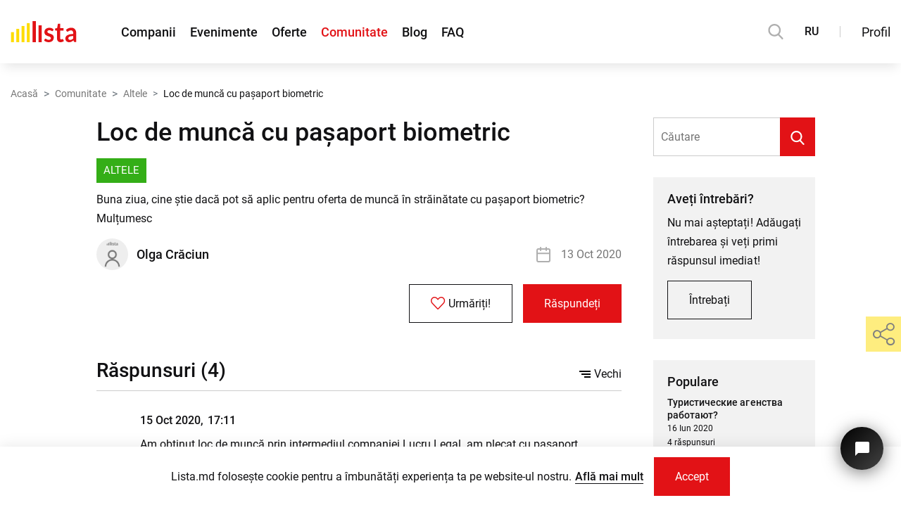

--- FILE ---
content_type: text/html; charset=UTF-8
request_url: https://lista.md/intrebare/loc-de-munca-cu-pasaport-biometric-67
body_size: 21462
content:
<!DOCTYPE html>
<html lang="ro">
<head>
	<!-- Required meta tags -->
	<meta charset="utf-8">
	<meta name="viewport" content="width=device-width, initial-scale=1, shrink-to-fit=no">
	<link rel="icon" type="image/ico" sizes="16x16" href="/assets/global/img/favicon.ico?1600325311">
			<title>Răspunsuri la întrebare: "Loc de muncă cu pașaport biometric"</title>
	<meta name="title" content="Răspunsuri la întrebare: "Loc de muncă cu pașaport biometric"">
	<meta name="keywords" content="intrebare, raspuns, adreseaza intrebarea, intrebari si raspunsuri, intrebari"/>
	<meta name="description" content="Pagina cu răspunsuri la întrebare, aici vei putea găsi informații despre subiectul relevant "Loc de muncă cu pașaport biometric": Buna ziua, cine știe dacă pot să aplic pentru oferta de muncă &icirc;n străinătate cu pașaport biometric? Mulțumesc"/>
	<meta property="fb:app_id" content="273827183310674" />
	<meta property="og:title" content="Răspunsuri la întrebare: "Loc de muncă cu pașaport biometric"" />
	<meta property="og:description" content="Pagina cu răspunsuri la întrebare, aici vei putea găsi informații despre subiectul relevant "Loc de muncă cu pașaport biometric": Buna ziua, cine știe dacă pot să aplic pentru oferta de muncă &icirc;n străinătate cu pașaport biometric? Mulțumesc" />
	<meta property="og:type" content="website" />
	<meta property="og:url" content="https://lista.md/intrebare/loc-de-munca-cu-pasaport-biometric-67" />
	<link rel="canonical" href="https://lista.md/intrebare/loc-de-munca-cu-pasaport-biometric-67">
	
	<meta name="twitter:title" content="Răspunsuri la întrebare: "Loc de muncă cu pașaport biometric"" />
	<meta name="twitter:description" content="Pagina cu răspunsuri la întrebare, aici vei putea găsi informații despre subiectul relevant "Loc de muncă cu pașaport biometric": Buna ziua, cine știe dacă pot să aplic pentru oferta de muncă &icirc;n străinătate cu pașaport biometric? Mulțumesc"/>
	<meta name="twitter:card" content="summary" />
	<meta name="twitter:site" content="Lista.md">
	
	
							<meta property="og:image" content="https://lista.md/public/img/meta/180_110_questions_ro.png">
			<meta property="og:image:width" content="180" />
			<meta property="og:image:height" content="110" />
			<meta property="og:type" content="image/png" />

			<meta property="og:image" content="https://lista.md/public/img/meta/600_315_questions_ro.png">
			<meta property="og:image:width" content="600" />
			<meta property="og:image:height" content="315" />
			<meta property="og:type" content="image/png" />
			
			<meta property="og:image" content="https://lista.md/public/img/meta/400_400_questions_ro.png">
				
	<script type="application/ld+json">
{
      "@context": "https://schema.org",
      "@type": "QAPage",
      "mainEntity": {
          "@type":"Question","name":"Loc de muncă cu pașaport biometric","text":"Buna ziua, cine știe dacă pot să aplic pentru oferta de muncă &icirc;n străinătate cu pașaport biometric? Mulțumesc","answerCount":"4","dateCreated":"2020-10-13 10:18:51","author":{"@type":"Person","name":"Olga Crăciun"},
          "acceptedAnswer": "",
           // The answer with a largest amount of likes
           "suggestedAnswer": [{"@type":"Answer","text":"Am obținut loc de muncă prin intermediul companiei Lucru Legal, am plecat cu pașaport biometric, totul a decurs bine.","dateCreated":"2020-10-15 17:11:28","@upvoteCount":"1","url":"https://lista.md/intrebare/loc-de-munca-cu-pasaport-biometric-67#move_to_68","author":{"@type":"Person","@name":"Ilie Manciu"}},{"@type":"Answer","text":"Da! Se poate de obținut un loc de muncă peste hotare cu pașaport biometric. Apelați la una dintre agenția de muncă care plasează oferte de muncă pe Lista.md.","dateCreated":"2020-10-16 17:06:25","@upvoteCount":"0","url":"https://lista.md/intrebare/loc-de-munca-cu-pasaport-biometric-67#move_to_70","author":{"@type":"Person","@name":"Ecaterina Plopina"}},{"@type":"Answer","text":"Dacă aflați careva informații despre locurile de muncă &icirc;n străinătate anunțați-mă și pe mine, vă rog. Mulțumesc","dateCreated":"2020-11-02 17:23:04","@upvoteCount":"0","url":"https://lista.md/intrebare/loc-de-munca-cu-pasaport-biometric-67#move_to_74","author":{"@type":"Person","@name":"Dumitru Strim"}},{"@type":"Answer","text":"Eu am văzut multe oferte de muncă care propun lucru peste hotare cu pașaport biometric aici, poate mai bine să apelezi una dintre companiile &icirc;nregistrate?","dateCreated":"2020-11-09 17:22:47","@upvoteCount":"0","url":"https://lista.md/intrebare/loc-de-munca-cu-pasaport-biometric-67#move_to_76","author":{"@type":"Person","@name":"Ion Ciumac"}}]   
      }
}
</script>			<!-- GA -->
		<script rel="preconnect" async src="https://www.googletagmanager.com/gtag/js?id=UA-98479582-1"></script>
		<script>
			window.dataLayer = window.dataLayer || [];
			function gtag(){dataLayer.push(arguments);}
			gtag('js', new Date());
			gtag('config', 'UA-98479582-1');

			const public_recaptcha_key = '6LdpFq4UAAAAAAq-xYBM6Gh8_pb_SfKCK6W1rVt9';
		</script>
		<!-- GA -->
		<!-- Critical CSS & Icomoon -->
	<style>
		.h1-title-main{margin-top:0}
		@font-face {font-family: 'icomoon'; font-display: block; src: url("/assets/global/fonts/icomoon.eot?1660025455"); src: url("/assets/global/fonts/icomoon.eot?1660025455#iefix") format('embedded-opentype'), url("/assets/global/fonts/icomoon.ttf?1660025455") format('truetype'), url("/assets/global/fonts/icomoon.woff?1660025455") format('woff'), url("/assets/global/fonts/icomoon.svg?1660025455") format('svg'); font-weight: normal; font-style: normal;}
		body{letter-spacing:.01px;line-height:1.5;margin:0;font-family:Roboto,Arial,sans-serif!important;-webkit-text-size-adjust:none;color:#111113!important;min-height:101vh}@media (max-width:340px){body{min-width:320px}}@media (max-height:340px){body{min-height:320px}}body.modal-open{overflow:hidden}@media (min-width:1281px){body.modal-open{margin-right:17px}}body,input{font-size:16px!important}@media (max-width:575px){body,input{font-size:14px!important}}svg{vertical-align:middle}a{color:#111113}p{margin:0}h1,h2,h3,h4,h5,h6{line-height:1.2}.form-group{margin-bottom:1rem}.container{line-height:1.7;width:100%;padding-right:15px;padding-left:15px;margin-right:auto;margin-left:auto}@media (max-width:1199px){.container{max-width:100%!important}}@media (min-width:1200px){.container{max-width:1560px!important}}.image img{max-width:100%;max-height:100%}img{vertical-align:middle}ul.list{list-style-type:none;margin:0;padding:0}ul{padding:0;margin:0}a{text-decoration:none}.ta-c{text-align:center}.main-section{margin-bottom:50px;margin-top:50px}@media (min-width:768px){.main-section{margin-bottom:70px;margin-top:70px}}@media (min-width:1200px){.main-section{margin-bottom:100px;margin-top:100px}}.main-section.without-bottom{margin-bottom:0}.main-section.without-top{margin-top:0}.main-section__padding{padding-bottom:50px;padding-top:50px}@media (min-width:768px){.main-section__padding{padding-bottom:70px;padding-top:70px}}@media (min-width:1200px){.main-section__padding{padding-bottom:100px;padding-top:100px}}.header-hidden .main-section.first-section{padding-top:50px}@media (max-width:1199px){.header-hidden .main-section.first-section{margin-top:60px;padding-top:40px}}@media (max-width:767px){.header-hidden .main-section.first-section{padding-top:30px}}.block-alert{width:100%;padding:30px;font-size:20px;text-transform:none;display:block;margin-bottom:30px}@media (max-width:1199px){.block-alert{font-size:18px;padding:15px}}@media (max-width:575px){.block-alert{font-size:16px;padding:5px 10px;margin-bottom:15px}}.block-alert a{color:#fedc00}.block-alert a:hover{color:#fff;text-decoration:underline}.search-modal.hide{visibility:hidden;opacity:0}.b-page_newyear{position:relative;width:100%}.b-head-decor{display:none}.b-page_newyear .b-head-decor{position:absolute;top:0;left:0;display:block;height:115px;width:100%;overflow:hidden;background:url("/assets/public/img/christmas_event/b-head-decor_newyear.png") repeat-x 0 0}.b-page_newyear .b-head-decor__inner{position:absolute;top:0;left:0;height:115px;display:block;width:373px}.b-page_newyear .b-head-decor::before{content:'';display:block;position:absolute;top:-115px;left:0;z-index:3;height:115px;display:block;width:100%;-webkit-box-shadow:0 15px 30px rgba(0,0,0,.75);box-shadow:0 15px 30px rgba(0,0,0,.75)}.b-page_newyear .b-head-decor__inner_n2{left:373px}.b-page_newyear .b-head-decor__inner_n3{left:746px}.b-page_newyear .b-head-decor__inner_n4{left:1119px}.b-page_newyear .b-head-decor__inner_n5{left:1492px}.b-page_newyear .b-head-decor__inner_n6{left:1865px}.b-page_newyear .b-head-decor__inner_n7{left:2238px}.b-ball{position:absolute}.b-ball_n1{top:0;left:3px;width:59px;height:83px}.b-ball_n2{top:-19px;left:51px;width:55px;height:70px}.b-ball_n3{top:9px;left:88px;width:49px;height:67px}.b-ball_n4{top:0;left:133px;width:57px;height:102px}.b-ball_n5{top:0;left:166px;width:49px;height:57px}.b-ball_n6{top:6px;left:200px;width:54px;height:70px}.b-ball_n7{top:0;left:240px;width:56px;height:67px}.b-ball_n8{top:0;left:283px;width:54px;height:53px}.b-ball_n9{top:10px;left:321px;width:49px;height:66px}.b-ball_n1 .b-ball__i{background:url("/assets/public/img/christmas_event/b-ball_n1.png") no-repeat}.b-ball_n2 .b-ball__i{background:url("/assets/public/img/christmas_event/b-ball_n2.png") no-repeat}.b-ball_n3 .b-ball__i{background:url("/assets/public/img/christmas_event/b-ball_n3.png") no-repeat}.b-ball_n4 .b-ball__i{background:url("/assets/public/img/christmas_event/b-ball_n4.png") no-repeat}.b-ball_n5 .b-ball__i{background:url("/assets/public/img/christmas_event/b-ball_n5.png") no-repeat}.b-ball_n6 .b-ball__i{background:url("/assets/public/img/christmas_event/b-ball_n6.png") no-repeat}.b-ball_n7 .b-ball__i{background:url("/assets/public/img/christmas_event/b-ball_n7.png") no-repeat}.b-ball_n8 .b-ball__i{background:url("/assets/public/img/christmas_event/b-ball_n8.png") no-repeat}.b-ball_n9 .b-ball__i{background:url("/assets/public/img/christmas_event/b-ball_n9.png") no-repeat}.b-ball_i1 .b-ball__i{background:url("/assets/public/img/christmas_event/b-ball_i1.png") no-repeat}.b-ball_i2 .b-ball__i{background:url("/assets/public/img/christmas_event/b-ball_i2.png") no-repeat}.b-ball_i3 .b-ball__i{background:url("/assets/public/img/christmas_event/b-ball_i3.png") no-repeat}.b-ball_i4 .b-ball__i{background:url("/assets/public/img/christmas_event/b-ball_i4.png") no-repeat}.b-ball_i5 .b-ball__i{background:url("/assets/public/img/christmas_event/b-ball_i5.png") no-repeat}.b-ball_i6 .b-ball__i{background:url("/assets/public/img/christmas_event/b-ball_i6.png") no-repeat}.b-ball_i1{top:0;left:0;width:25px;height:71px}.b-ball_i2{top:0;left:25px;width:61px;height:27px}.b-ball_i3{top:0;left:176px;width:29px;height:31px}.b-ball_i4{top:0;left:205px;width:50px;height:51px}.b-ball_i5{top:0;left:289px;width:78px;height:28px}.b-ball_i6{top:0;left:367px;width:6px;height:69px}.b-ball__i{position:absolute;width:100%;height:100%;-webkit-transform-origin:50% 0;-ms-transform-origin:50% 0;transform-origin:50% 0;-webkit-transition:all .3s ease-in-out;-o-transition:all .3s ease-in-out;transition:all .3s ease-in-out;pointer-events:none}.b-ball_bounce{-webkit-transform:scale(.7);-ms-transform:scale(.7);transform:scale(.7)}.b-ball_bounce .b-ball__right{position:absolute;top:0;right:0;left:50%;bottom:0;z-index:9}.b-ball_bounce:hover .b-ball__right{display:none}.b-ball_bounce .b-ball__right:hover{left:0;display:block!important}.b-ball_bounce.bounce>.b-ball__i{-webkit-transform:rotate(-9deg);-ms-transform:rotate(-9deg);transform:rotate(-9deg)}.b-ball_bounce .b-ball__right.bounce+.b-ball__i{-webkit-transform:rotate(9deg);-ms-transform:rotate(9deg);transform:rotate(9deg)}.b-ball_bounce.bounce1>.b-ball__i{-webkit-transform:rotate(6deg);-ms-transform:rotate(6deg);transform:rotate(6deg)}.b-ball_bounce .b-ball__right.bounce1+.b-ball__i{-webkit-transform:rotate(-6deg);-ms-transform:rotate(-6deg);transform:rotate(-6deg)}.b-ball_bounce.bounce2>.b-ball__i{-webkit-transform:rotate(-3deg);-ms-transform:rotate(-3deg);transform:rotate(-3deg)}.b-ball_bounce .b-ball__right.bounce2+.b-ball__i{-webkit-transform:rotate(3deg);-ms-transform:rotate(3deg);transform:rotate(3deg)}.b-ball_bounce.bounce3>.b-ball__i{-webkit-transform:rotate(1.5deg);-ms-transform:rotate(1.5deg);transform:rotate(1.5deg)}.b-ball_bounce .b-ball__right.bounce3+.b-ball__i{-webkit-transform:rotate(-1.5deg);-ms-transform:rotate(-1.5deg);transform:rotate(-1.5deg)}.global-navigation{position:fixed;top:0;left:0;z-index:1010;background-color:#fff;-webkit-box-shadow:0 10px 15px -5px rgba(0,0,0,.1);box-shadow:0 10px 15px -5px rgba(0,0,0,.1);width:100%;max-width:100vw;min-width:320px}.global-navigation.priority{z-index:1111}.global-navigation.fancybox-margin{padding-right:17px!important;margin-right:0!important}.global-navigation ul{padding:0;margin:0}.global-navigation a{color:#111113;text-decoration:none}.global-navigation a:hover{color:#e21216}.global-navigation__substrate{height:calc(100vh + 200px);position:fixed;top:60px;left:0;background-color:rgba(0,0,0,.7);width:100%;-webkit-transition:all .35s;-o-transition:all .35s;transition:all .35s;z-index:-1}@media (min-width:1200px){.global-navigation__substrate{top:90px}}.global-navigation__substrate.popup-hidden{visibility:hidden;opacity:0}.global-navigation__block{height:90px;padding:0 30px;display:-webkit-box;display:-webkit-flex;display:-ms-flexbox;display:flex;-webkit-box-align:center;-webkit-align-items:center;-ms-flex-align:center;align-items:center;-webkit-box-pack:justify;-webkit-justify-content:space-between;-ms-flex-pack:justify;justify-content:space-between;width:100%;max-width:1920px;margin:0 auto}@media (max-width:1560px){.global-navigation__block{padding:0 15px}}@media (max-width:1199px){.global-navigation__block{height:60px;padding-left:0}}.global-navigation__items{display:-webkit-box;display:-webkit-flex;display:-ms-flexbox;display:flex}.global-navigation__items .global-navigation__lang{display:none}@media (max-width:1199px){.global-navigation__items .global-navigation__lang{display:-webkit-box;display:-webkit-flex;display:-ms-flexbox;display:flex}}.global-navigation__items-block{display:-webkit-box;display:-webkit-flex;display:-ms-flexbox;display:flex}@media (max-width:1199px){.global-navigation__items-block{position:fixed;top:60px;-webkit-box-orient:vertical;-webkit-box-direction:normal;-webkit-flex-direction:column;-ms-flex-direction:column;flex-direction:column;left:0;width:240px;height:calc(100% + 60px);background-color:#fff;-webkit-box-shadow:0 15px 20px rgba(0,0,0,.15);box-shadow:0 15px 20px rgba(0,0,0,.15);padding:30px 30px 0;-webkit-transition:all .3s ease-out;-o-transition:all .3s ease-out;transition:all .3s ease-out;-ms-scroll-chaining:none;overscroll-behavior:none}.global-navigation__items-block.popup-hidden{visibility:hidden;left:-240px}.global-navigation__items-block.popup-hidden .global-navigation-border{left:-240px}}@media (max-height:575px) and (max-width:1199px){.global-navigation__items-block{overflow:auto;height:100%;display:block;max-height:calc(100% - 60px)}}.global-navigation__burger{width:55px;height:100%}.global-navigation__burger button{height:100%;width:55px;border:0;padding:0 0 0 15px;background-color:transparent;display:-webkit-box;display:-webkit-flex;display:-ms-flexbox;display:flex;-webkit-box-align:center;-webkit-align-items:center;-ms-flex-align:center;align-items:center;outline:0!important;cursor:pointer}.global-navigation__burger button>div{width:20px}.global-navigation__burger button>div div{background-color:#000;height:2px;border-radius:25px;-webkit-transition:all .3s;-o-transition:all .3s;transition:all .3s}.global-navigation__burger button>div div:nth-child(1){width:20px}.global-navigation__burger button>div div:nth-child(2){width:15px;margin:4px 0}.global-navigation__burger button>div div:nth-child(3){width:10px}.global-navigation__burger button>div.show div:nth-child(1){-webkit-transform:rotate(45deg) translate(3px,5px);-ms-transform:rotate(45deg) translate(3px,5px);transform:rotate(45deg) translate(3px,5px);width:22px}.global-navigation__burger button>div.show div:nth-child(2){opacity:0}.global-navigation__burger button>div.show div:nth-child(3){width:22px;-webkit-transform:rotate(-45deg) translate(3px,-6px);-ms-transform:rotate(-45deg) translate(3px,-6px);transform:rotate(-45deg) translate(3px,-6px)}@media (min-width:1200px){.global-navigation__burger{display:none}}.global-navigation__logo a{display:block;position:absolute;left:calc(50% - 35px);top:18px}@media (min-width:1200px){.global-navigation__logo a{position:static}}.global-navigation__logo svg{width:70px;height:23px}@media (min-width:1200px){.global-navigation__logo svg{height:30px;width:94px}}.global-navigation__links{display:-webkit-box;display:-webkit-flex;display:-ms-flexbox;display:flex;-webkit-box-align:center;-webkit-align-items:center;-ms-flex-align:center;align-items:center}@media (max-height:575px) and (max-width:1199px){.global-navigation__links{-webkit-box-align:start;-webkit-align-items:flex-start;-ms-flex-align:start;align-items:flex-start;min-height:216px}}.global-navigation__links ul{list-style-type:none;display:-webkit-box;display:-webkit-flex;display:-ms-flexbox;display:flex;margin-left:63px}.global-navigation__links ul li.active a{color:#e21216}@media (max-width:1199px){.global-navigation__links ul{margin-left:0;-webkit-box-orient:vertical;-webkit-box-direction:normal;-webkit-flex-direction:column;-ms-flex-direction:column;flex-direction:column}.global-navigation__links ul li{margin:6px 0}}.global-navigation__links a{font-size:20px;font-weight:500;margin-right:30px}@media (max-width:1366px){.global-navigation__links a{margin-right:20px;font-size:18px}}@media (max-width:1199px){.global-navigation__links a{margin-right:0;font-size:16px;font-weight:400}}.global-navigation__share{display:none}@media (max-width:1199px){.global-navigation__share{display:-webkit-box;display:-webkit-flex;display:-ms-flexbox;display:flex;position:absolute;left:30px;bottom:160px;-webkit-box-orient:vertical;-webkit-box-direction:normal;-webkit-flex-direction:column;-ms-flex-direction:column;flex-direction:column;-webkit-transition:all .3s ease-out;-o-transition:all .3s ease-out;transition:all .3s ease-out}.global-navigation__share-text{font-size:14px;margin-bottom:15px}.global-navigation__share-socials{display:-webkit-box;display:-webkit-flex;display:-ms-flexbox;display:flex;width:150px;-webkit-flex-wrap:wrap;-ms-flex-wrap:wrap;flex-wrap:wrap}.global-navigation__share-socials a{overflow:hidden;margin-right:10px;height:36px;width:36px}.global-navigation__share-socials a span{display:-webkit-box;display:-webkit-flex;display:-ms-flexbox;display:flex;font-size:36px}.global-navigation__share-socials a:nth-last-child(1),.global-navigation__share-socials a:nth-last-child(2){margin-top:10px}}@media (max-height:575px) and (max-width:1199px){.global-navigation__share{position:static;margin-top:50px;padding-bottom:30px}}.global-navigation__divider{display:none}@media (min-width:1200px){.global-navigation__divider{display:block;width:1px;height:16px;background-color:#ccc;margin:0 30px}}.global-navigation__actions{display:-webkit-box;display:-webkit-flex;display:-ms-flexbox;display:flex;-webkit-box-align:center;-webkit-align-items:center;-ms-flex-align:center;align-items:center}.global-navigation__actions .global-navigation__lang{display:block}@media (max-width:1199px){.global-navigation__actions .global-navigation__lang{display:none}}.global-navigation__login{padding:0;min-height:30px;border:0;background-color:transparent;cursor:pointer;color:#111113;outline:0!important;font-size:18px;font-family:Roboto,Arial,sans-serif}@media (max-width:1199px){.global-navigation__login{font-size:16px;min-height:40px}}.global-navigation__login.active,.global-navigation__login:hover{color:#e21216}@media (pointer:coarse){.global-navigation__login:hover{color:#111113}.global-navigation__login:hover.active{color:#e21216}}.global-navigation__profile{padding:0;border:0;background-color:transparent;cursor:pointer;outline:0!important;position:relative;height:56px;width:65px}@media (min-width:1200px){.global-navigation__profile{width:73px}}.global-navigation__profile-arrow{position:absolute;right:0;font-size:11px;top:22px;font-weight:600!important}.global-navigation__profile.login-as-user{width:55px}@media (min-width:1200px){.global-navigation__profile.login-as-user{width:69px}}.global-navigation__profile.login-as-user .global-navigation__avatar{border-color:#1f78de;border-radius:50%;width:40px;height:40px}@media (min-width:1200px){.global-navigation__profile.login-as-user .global-navigation__avatar{width:48px;height:48px}}.global-navigation__profile.login-as-user .global-navigation__avatar-frame{border-radius:50%}.global-navigation__profile.login-as-user .global-navigation__avatar-notification{top:7px;right:14px}@media (min-width:1200px){.global-navigation__profile.login-as-user .global-navigation__avatar-notification{top:2px;right:19px}}.global-navigation__avatar{border:2px solid #34ae17;width:46px;height:39.77px}@media (min-width:1200px){.global-navigation__avatar{width:54px;height:46.45px}}.global-navigation__avatar-frame{border:2px solid #fff;overflow:hidden}.global-navigation__avatar-company{position:relative}.global-navigation__avatar-notification{position:absolute;width:17px;height:17px;border:2px solid #fff;border-radius:50%;background-color:#e21216;top:2px;right:13px}@media (min-width:1200px){.global-navigation__avatar-notification{top:0;right:15px}}.global-navigation__avatar img{width:100%;height:100%}.global-navigation-border{position:fixed;top:90px;right:30px;display:-webkit-box;display:-webkit-flex;display:-ms-flexbox;display:flex;-webkit-transition:all .3s ease-out;-o-transition:all .3s ease-out;transition:all .3s ease-out;z-index:1}@media (max-width:1560px){.global-navigation-border{right:15px}}@media (max-width:1199px){.global-navigation-border{top:60px;right:0}}@media (min-width:1921px){.global-navigation-border{right:calc(50% - (1920px)/ 2 + 30px)}}.global-navigation-border span{display:block}.global-navigation-border span:nth-child(1){width:190px;height:4px;background-color:#e21216}.global-navigation-border span:nth-child(2){width:50px;height:4px;background-color:#fedc00}.global-navigation-border.in-menu{display:none;right:auto;left:0}@media (max-width:1199px){.global-navigation-border.in-menu{display:-webkit-box;display:-webkit-flex;display:-ms-flexbox;display:flex;-webkit-box-orient:horizontal;-webkit-box-direction:reverse;-webkit-flex-direction:row-reverse;-ms-flex-direction:row-reverse;flex-direction:row-reverse}}.global-navigation__search{display:block;height:22px;width:22px;cursor:pointer}@media (max-width:1199px){.global-navigation__search{position:absolute;left:63px;top:19px}}.global-navigation__search path{fill:#AFAFAF}.global-navigation__search:hover path{fill:#E21216}.global-navigation__lang{margin-left:30px;font-weight:500;font-size:18px}@media (max-width:1366px){.global-navigation__lang{font-size:16px}}@media (max-width:1199px){.global-navigation__lang{margin:10px 0 22px 0;height:30px}.global-navigation__lang button{width:40px;height:30px;border:1px solid #ccc;background-color:#fff;font-size:14px;display:inline-block;padding:0}.global-navigation__lang button.active{border-color:#e21216;background-color:#e21216;color:#fff;cursor:default;pointer-events:none}}.global-navigation .fancybox_login{margin-right:30px}.global-navigation__popup{position:fixed;right:30px;top:90px;width:240px;padding:30px 30px 0;max-height:calc(100% - 105px);background-color:#fff;-webkit-box-shadow:-3px 5px 17px rgba(0,0,0,.15);box-shadow:-3px 5px 17px rgba(0,0,0,.15);-webkit-transition:all .3s ease-out;-o-transition:all .3s ease-out;transition:all .3s ease-out;overflow:auto;-ms-scroll-chaining:none;overscroll-behavior:none;z-index:1111}@media (max-width:1560px){.global-navigation__popup{right:15px}}@media (max-width:1199px){.global-navigation__popup{top:60px;right:0;height:100%;max-height:calc(100% + 60px)}}@media (max-height:575px) and (max-width:1199px){.global-navigation__popup{max-height:calc(100% - 60px)}}@media (min-width:1921px){.global-navigation__popup{right:calc(50% - (1920px)/ 2 + 30px)}}.global-navigation__popup a{color:#111113;text-decoration:none}.global-navigation__popup a:hover{color:#e21216}.global-navigation__popup ul{padding:0;margin:0}.global-navigation__popup.popup-hidden{visibility:hidden;opacity:0;top:100px}@media (max-width:1199px){.global-navigation__popup.popup-hidden{top:60px;opacity:1;right:-240px}}.global-navigation__popup.popup-hidden .global-navigation-border{right:-240px;top:60px}@media (min-width:1200px){.global-navigation__popup.popup-hidden .global-navigation-border{right:15px;top:100px}}@media (min-width:1561px){.global-navigation__popup.popup-hidden .global-navigation-border{right:30px}}@media (min-width:1921px){.global-navigation__popup.popup-hidden .global-navigation-border{right:calc(50% - (1920px)/ 2 + 30px)}}.global-navigation__popup-profile{display:-webkit-box;display:-webkit-flex;display:-ms-flexbox;display:flex}.global-navigation__popup-avatar{height:70px}.global-navigation__popup-avatar img{width:100%;height:100%}.global-navigation__popup-avatar-user{border-radius:50%;overflow:hidden;width:70px}.global-navigation__popup-avatar-company{width:83.72px;position:relative}.global-navigation__popup-edit{margin:27px 0 0 20px;font-size:14px;height:22px}.global-navigation__popup-edit .text{color:#111113}.global-navigation__popup-edit .icon-popup-pencil{margin-right:8px;font-size:16px}.global-navigation__popup-info{margin:20px 0;padding-bottom:20px;border-bottom:1px solid #ccc}.global-navigation__popup-info-name{font-weight:500;width:100%;word-wrap:break-word;display:inline-block}.global-navigation__popup-info-label{display:-webkit-inline-box;display:-webkit-inline-flex;display:-ms-inline-flexbox;display:inline-flex;padding:2px 11px;margin-top:5px;font-size:14px;color:#fff;background-color:#34ae17}.global-navigation__popup-info-label.login-as-user{background-color:#1f78de}.global-navigation__popup-links{list-style-type:none;padding-bottom:30px!important}.global-navigation__popup-links li{width:100%;display:-webkit-box;display:-webkit-flex;display:-ms-flexbox;display:flex;margin-top:8px}.global-navigation__popup-links li:first-child{margin-top:0}.global-navigation__popup-links li:last-child{border-top:1px solid #ccc;padding-top:20px;margin-top:20px}.global-navigation__popup-links a{line-height:1.35;font-size:16px}.cookie-block__btn a,.global-navigation__registration{font-family:Roboto,Arial,sans-serif;cursor:pointer;border-radius:0;-webkit-box-shadow:none;box-shadow:none;-webkit-transition:all .3s ease;-o-transition:all .3s ease;transition:all .3s ease;text-align:center;outline:0;overflow:hidden;display:inline-block}.cookie-block__btn a:hover,.global-navigation__registration:hover{text-decoration:none}.cookie-block__btn a:focus,.global-navigation__registration:focus{outline:0}.cookie-block__btn a,.global-navigation__registration{padding:0 20px}@media (min-width:768px){.cookie-block__btn a,.global-navigation__registration{padding:0 30px}}.cookie-block__btn a{line-height:40px}@media (min-width:768px) and (min-height:426px){.cookie-block__btn a{line-height:45px}}@media (min-width:992px){.cookie-block__btn a{line-height:50px}}@media (min-width:1200px){.cookie-block__btn a{line-height:55px}}.global-navigation__registration{line-height:38px}@media (min-width:768px) and (min-height:426px){.global-navigation__registration{line-height:43px}}@media (min-width:992px){.global-navigation__registration{line-height:48px}}@media (min-width:1200px){.global-navigation__registration{line-height:53px}}.cookie-block__btn a{height:40px!important}@media (min-width:768px) and (min-height:426px){.cookie-block__btn a{height:45px!important}}@media (min-width:992px){.cookie-block__btn a{height:50px!important}}@media (min-width:1200px){.cookie-block__btn a{height:55px!important}}.cookie-block__btn a{background-color:#e21216;color:#fff;border:0}.cookie-block__btn a:not(.btns-no_hover):hover{background-color:#fedc00;color:#111113}@media (pointer:coarse){.cookie-block__btn a:not(.btns-no_hover):hover{background-color:#e21216;color:#fff}.cookie-block__btn a:not(.btns-no_hover):active{background-color:#fedc00;color:#111113}}.cookie-block__btn a.btns-no_hover:hover{background-color:#e21216;color:#fff}.global-navigation__registration{background-color:transparent;border:1px solid #111113;color:#111113}.global-navigation__registration:not(.btns-no_hover):not(.white):hover{background-color:#e21216;border-color:#e21216;color:#fff}@media (pointer:coarse){.global-navigation__registration:not(.btns-no_hover):not(.white):hover{background-color:transparent;border-color:#111113;color:#111113}.global-navigation__registration:not(.btns-no_hover):not(.white):active{background-color:#e21216;border-color:#e21216;color:#fff}}.white.global-navigation__registration{border-color:#fff;color:#fff}.white.global-navigation__registration:hover{background-color:#e21216;border-color:#e21216;color:#fff}@media (pointer:coarse){.white.global-navigation__registration:hover{background-color:transparent;border-color:#fff;color:#fff}.white.global-navigation__registration:active{background-color:#e21216;border-color:#e21216;color:#fff}}.btns-no_hover.global-navigation__registration:hover{background-color:transparent;border-color:#111113;color:#111113}.btns-with_icon.global-navigation__registration i{color:#e21216}.global-navigation__popup-login>div{display:-webkit-box;display:-webkit-flex;display:-ms-flexbox;display:flex;-webkit-box-pack:justify;-webkit-justify-content:space-between;-ms-flex-pack:justify;justify-content:space-between;font-size:16px;line-height:19px;margin-bottom:10px}.global-navigation__popup-login>b{white-space:nowrap;font-size:14px;line-height:19px;margin-bottom:15px;display:block}.global-navigation__popup-login form{display:-webkit-box;display:-webkit-flex;display:-ms-flexbox;display:flex;-webkit-box-orient:vertical;-webkit-box-direction:normal;-webkit-flex-direction:column;-ms-flex-direction:column;flex-direction:column;position:relative}.global-navigation__popup-login form input,.global-navigation__popup-login form label{font-size:14px}.global-navigation__popup-login form input{height:40px!important}.global-navigation__popup-login form input[type=submit]{cursor:pointer;border:0;background-color:#e21216;color:#fff;outline:0;-webkit-transition:all .3s;-o-transition:all .3s;transition:all .3s}.global-navigation__popup-login form input[type=submit]:hover{background-color:#fedc00;color:#111113}.global-navigation__popup-login form input[type=submit].hover{color:#111113!important;background-color:#fedc00!important}@media (pointer:coarse){.global-navigation__popup-login form input[type=submit]:hover{background-color:#e21216;color:#fff}}.global-navigation__popup-login form div:not(.f_custom_checkbox_main){-webkit-transition:all .2s ease-out;-o-transition:all .2s ease-out;transition:all .2s ease-out}.global-navigation__popup-login form div:not(.f_custom_checkbox_main) label{margin:10px 0 3px}.global-navigation__popup-login form div:not(.f_custom_checkbox_main).error{margin-bottom:22px;-webkit-transition:all .15s ease-in;-o-transition:all .15s ease-in;transition:all .15s ease-in}.global-navigation__popup-login form .f_custom_checkbox_main{margin:10px 0 20px}.global-navigation__popup-respass{font-size:14px;margin:10px 0 30px;display:-webkit-inline-box;display:-webkit-inline-flex;display:-ms-inline-flexbox;display:inline-flex;color:#e21216!important}.global-navigation__popup-socials{margin-bottom:30px!important}.global-navigation__popup-socials a{width:40px;height:40px;overflow:hidden}.global-navigation__popup-socials a>span{font-size:40px;display:-webkit-box;display:-webkit-flex;display:-ms-flexbox;display:flex}header{background:#fff}@media (max-width:991px){header.main-page{padding-top:76px}}@media (max-width:991px) and (max-height:425px){header.main-page{padding-top:60px}}@media (max-width:767px){header.main-page{padding-top:60px}}header .pages{background:#fff;position:relative;z-index:996}main{-webkit-transition:all .35s;-o-transition:all .35s;transition:all .35s}main.page{-webkit-transition:all .3s;-o-transition:all .3s;transition:all .3s;padding:0}main.page.fix-pos{margin-top:0;padding:0;-webkit-transition:all .35s;-o-transition:all .35s;transition:all .35s}@media (max-width:991px){main.page.fix-pos{margin-top:0;padding:0;-webkit-transition:all .3s;-o-transition:all .3s;transition:all .3s}}.notification_block{padding:10px 15px;margin-bottom:15px}.tidio__chat__btn{outline:0!important;position:fixed;bottom:52px;right:25px;width:61px;height:61px;background:-o-linear-gradient(315deg,#000,#434343)!important;background:linear-gradient(135deg,#000,#434343)!important;-webkit-box-shadow:rgba(0,0,0,.5) 0 4px 24px!important;box-shadow:rgba(0,0,0,.5) 0 4px 24px!important;border-radius:100%;z-index:999;border:none;overflow:hidden;cursor:pointer;display:-webkit-box;display:-webkit-flex;display:-ms-flexbox;display:flex;-webkit-box-pack:center;-webkit-justify-content:center;-ms-flex-pack:center;justify-content:center;-webkit-box-align:center;-webkit-align-items:center;-ms-flex-align:center;align-items:center;-webkit-transition:all .2s ease-in-out!important;-o-transition:all .2s ease-in-out!important;transition:all .2s ease-in-out!important}@media (max-width:991px) and (max-height:425px){.tidio__chat__btn{bottom:25px;right:15px;width:50px;height:50px}}@media (max-width:767px){.tidio__chat__btn{bottom:25px;right:15px;width:50px;height:50px}}.tidio__chat__btn__icon{color:#fff;position:absolute;top:50%;left:50%;-webkit-transform:translate(-50%,-50%);-ms-transform:translate(-50%,-50%);transform:translate(-50%,-50%);width:24px;height:24px;-webkit-transition:all .2s ease-in-out!important;-o-transition:all .2s ease-in-out!important;transition:all .2s ease-in-out!important}@media (max-width:767px){.tidio__chat__btn__icon{width:19px;height:19px}}.tidio__chat__btn__icon svg{width:100%;height:100%}.tidio__chat__btn__icon2{display:none!important;position:absolute;width:0;height:0;left:50%;top:50%;-webkit-transform:translate(-50%,-50%);-ms-transform:translate(-50%,-50%);transform:translate(-50%,-50%)}.tidio__chat__btn__icon2 svg{fill:#007dfc}@media (min-width:768px){.tidio__chat__btn:hover{width:75px;height:75px;-webkit-transform:translate(7px,7px);-ms-transform:translate(7px,7px);transform:translate(7px,7px)}.tidio__chat__btn:hover .tidio__chat__btn__icon{background:#fff;border-radius:100%;width:90px;height:90px}.tidio__chat__btn:hover .tidio__chat__btn__icon2{display:-webkit-box!important;display:-webkit-flex!important;display:-ms-flexbox!important;display:flex!important;-webkit-transform:translate(-39%,-44%) scale(1.15);-ms-transform:translate(-39%,-44%) scale(1.15);transform:translate(-39%,-44%) scale(1.15);width:30px;height:30px}}.tidio__chat__btn .public-loader{display:none}.tidio__chat__btn .public-loader .ajax-loader{background-size:cover;width:40px;height:40px}@media (max-width:767px){.tidio__chat__btn .public-loader .ajax-loader{width:30px;height:30px}}.tidio__chat__btn.loading{background:0 0!important;-webkit-box-shadow:rgba(0,0,0,.35) 0 4px 24px!important;box-shadow:rgba(0,0,0,.35) 0 4px 24px!important}@media (max-width:767px){.tidio__chat__btn.loading{bottom:25px;right:15px;width:50px;height:50px}}.tidio__chat__btn.loading:hover{width:61px;height:61px;-webkit-transform:none;-ms-transform:none;transform:none}@media (max-width:767px){.tidio__chat__btn.loading:hover{width:50px;height:50px}}.tidio__chat__btn.loading .public-loader{display:block;background:#fff;left:0}.tidio__chat__btn.loading i{display:none!important}.tidio__chat__btn.alert-fixed,.tidio__chat__btn.fancybox-fixed{-webkit-transition:none!important;-o-transition:none!important;transition:none!important}.tidio__chat__btn.alert-fixed.alert-margin,.tidio__chat__btn.alert-fixed.fancybox-margin,.tidio__chat__btn.fancybox-fixed.alert-margin,.tidio__chat__btn.fancybox-fixed.fancybox-margin{right:calc(25px + 17px);margin-right:0}#tidio-chat-iframe.alert-fixed.alert-margin,#tidio-chat-iframe.fancybox-fixed.fancybox-margin{margin-right:17px!important}.cookie-block{display:-webkit-box;display:-webkit-flex;display:-ms-flexbox;display:flex;-webkit-box-align:center;-webkit-align-items:center;-ms-flex-align:center;align-items:center;-webkit-box-pack:center;-webkit-justify-content:center;-ms-flex-pack:center;justify-content:center;color:#111113;background:#fff;position:fixed;left:0;bottom:0;width:100vw;-webkit-box-shadow:0 0 20px 0 rgba(0,0,0,.1);box-shadow:0 0 20px 0 rgba(0,0,0,.1);z-index:998;padding:15px 0}@media (min-width:1200px){.cookie-block.alert-margin,.cookie-block.fancybox-margin{padding-right:17px;margin-right:0}}@media (max-width:1199px){.cookie-block{display:block;width:375px;left:15px;bottom:15px;padding:20px}.cookie-block.alert-margin,.cookie-block.fancybox-margin{padding-right:20px!important;margin-right:0}}@media (max-width:575px){.cookie-block{width:345px}}@media (max-width:425px){.cookie-block{width:100%;bottom:0;left:0}}.cookie-block__text{margin-right:5px;font-weight:400;line-height:1.2}@media (max-width:1199px){.cookie-block__text{margin-right:0;margin-bottom:5px}}@media (max-width:425px){.cookie-block__text{max-width:290px}}.cookie-block__target{font-weight:500;line-height:1.2;border-bottom:1px solid #111113;margin-right:15px;white-space:nowrap;color:#111113!important}@media (max-width:1199px){.cookie-block__target{margin-right:0}}.cookie-block__target:hover{color:#e21216!important;border-color:#e21216}.cookie-block__btn{display:-webkit-box;display:-webkit-flex;display:-ms-flexbox;display:flex}@media (max-width:1199px){.cookie-block__btn{margin-top:15px}}.h1-title-main{margin:0;font-size:40px;font-weight:500;line-height:1.2}@media (min-width:576px){.h1-title-main{font-size:53px}}@media (min-width:992px){.h1-title-main{font-size:65px}}@media (min-width:1601px){.h1-title-main{font-size:85px}}.h1-title{font-size:36px;line-height:1.2;font-weight:500;margin-bottom:15px;overflow-wrap:break-word}@media (max-width:1199px){.h1-title{font-size:28px}}@media (max-width:991px){.h1-title{font-size:26px}}@media (max-width:575px){.h1-title{font-size:24px}}.h2-title{font-size:28px;line-height:1.3;font-weight:500;margin-bottom:30px}@media (max-width:1199px){.h2-title{font-size:26px}}@media (max-width:991px){.h2-title{font-size:24px;font-weight:500;margin-bottom:20px}}@media (max-width:575px){.h2-title{font-size:22px}}.h3-title{font-size:22px;line-height:1.3;font-weight:500;margin-bottom:15px}@media (max-width:575px){.h3-title{font-size:20px}}@font-face{font-family:Roboto;font-style:normal;font-weight:400;font-display:swap;src:local("Roboto"),local("Roboto-Regular"),url("/assets/global/fonts/roboto/KFOmCnqEu92Fr1Mu72xKOzY.woff2") format("woff2");unicode-range:U+0460-052F,U+1C80-1C88,U+20B4,U+2DE0-2DFF,U+A640-A69F,U+FE2E-FE2F}@font-face{font-family:Roboto;font-style:normal;font-weight:400;font-display:swap;src:local("Roboto"),local("Roboto-Regular"),url("/assets/global/fonts/roboto/KFOmCnqEu92Fr1Mu5mxKOzY.woff2") format("woff2");unicode-range:U+0400-045F,U+0490-0491,U+04B0-04B1,U+2116}@font-face{font-family:Roboto;font-style:normal;font-weight:400;font-display:swap;src:local("Roboto"),local("Roboto-Regular"),url("/assets/global/fonts/roboto/KFOmCnqEu92Fr1Mu7GxKOzY.woff2") format("woff2");unicode-range:U+0100-024F,U+0259,U+1E00-1EFF,U+2020,U+20A0-20AB,U+20AD-20CF,U+2113,U+2C60-2C7F,U+A720-A7FF}@font-face{font-family:Roboto;font-style:normal;font-weight:400;font-display:swap;src:local("Roboto"),local("Roboto-Regular"),url("/assets/global/fonts/roboto/KFOmCnqEu92Fr1Mu4mxK.woff2") format("woff2");unicode-range:U+0000-00FF,U+0131,U+0152-0153,U+02BB-02BC,U+02C6,U+02DA,U+02DC,U+2000-206F,U+2074,U+20AC,U+2122,U+2191,U+2193,U+2212,U+2215,U+FEFF,U+FFFD}@font-face{font-family:Roboto;font-style:normal;font-weight:500;font-display:swap;src:local("Roboto Medium"),local("Roboto-Medium"),url("/assets/global/fonts/roboto/KFOlCnqEu92Fr1MmEU9fCRc4EsA.woff2") format("woff2");unicode-range:U+0460-052F,U+1C80-1C88,U+20B4,U+2DE0-2DFF,U+A640-A69F,U+FE2E-FE2F}@font-face{font-family:Roboto;font-style:normal;font-weight:500;font-display:swap;src:local("Roboto Medium"),local("Roboto-Medium"),url("/assets/global/fonts/roboto/KFOlCnqEu92Fr1MmEU9fABc4EsA.woff2") format("woff2");unicode-range:U+0400-045F,U+0490-0491,U+04B0-04B1,U+2116}@font-face{font-family:Roboto;font-style:normal;font-weight:500;font-display:swap;src:local("Roboto Medium"),local("Roboto-Medium"),url("/assets/global/fonts/roboto/KFOlCnqEu92Fr1MmEU9fChc4EsA.woff2") format("woff2");unicode-range:U+0100-024F,U+0259,U+1E00-1EFF,U+2020,U+20A0-20AB,U+20AD-20CF,U+2113,U+2C60-2C7F,U+A720-A7FF}@font-face{font-family:Roboto;font-style:normal;font-weight:500;font-display:swap;src:local("Roboto Medium"),local("Roboto-Medium"),url("/assets/global/fonts/roboto/KFOlCnqEu92Fr1MmEU9fBBc4.woff2") format("woff2");unicode-range:U+0000-00FF,U+0131,U+0152-0153,U+02BB-02BC,U+02C6,U+02DA,U+02DC,U+2000-206F,U+2074,U+20AC,U+2122,U+2191,U+2193,U+2212,U+2215,U+FEFF,U+FFFD}*{-webkit-box-sizing:border-box;box-sizing:border-box}.lazy_loading_image.load img{background-color:#f2f2f2!important;min-height:100%;position:static!important}.lazy_loading_image.load.banner_load img{min-height:210px}.lazy_loading_background{background:0 0!important}.ie_object_lazy{background-size:cover;background-position:center}.company-logo__block{position:relative}.company-profile__background,.company_item__background{position:absolute;left:0;top:0;width:100%;height:100%;background-color:rgba(0,0,0,.05);pointer-events:none}.category__label__small{font-size:12px;font-weight:400;line-height:20px;padding:2px 7px;position:absolute;top:10px;left:10px;white-space:nowrap;overflow:hidden;-o-text-overflow:ellipsis;text-overflow:ellipsis;text-transform:uppercase;z-index:1;color:#fff}.category__label__large{font-size:15px;font-weight:400;line-height:25px;padding:5px 10px;position:relative;white-space:nowrap;overflow:hidden;-o-text-overflow:ellipsis;text-overflow:ellipsis;text-transform:uppercase;z-index:1;color:#fff;display:inline-block}.category__label__large a{color:#fff!important}@media (max-width:1199px){.category__label__large{padding:4px 8px;font-size:14px;line-height:19px}}.category__label__company{margin:5px 10px 5px 0}.category__label__company:last-child{margin-right:0}.category__label__red{background-color:#e21216}.category__label__orange{background-color:#ed8e1f}.category__label__green{background-color:#34ae17;position:static;color:#fff!important}				@media (min-width:768px){#modal_breadcrumbs{display:block!important}}.breadcrumbs{padding-top:90px}@media (max-width:1199px){.breadcrumbs{padding-top:60px}}.breadcrumbs-row{-webkit-box-align:center;-webkit-align-items:center;-ms-flex-align:center;align-items:center;height:27px;margin:40px -15px 20px}@media (max-width:1280px){.breadcrumbs-row{margin-top:30px}}@media (max-width:767px){.breadcrumbs-row{margin:15px -15px;height:35px}}@media (max-width:767px){.breadcrumb-wrapper{opacity:0;height:0;width:0}}.breadcrumb-wrapper ol.breadcrumb{display:-webkit-box;display:-webkit-flex;display:-ms-flexbox;display:flex;-webkit-box-align:center;-webkit-align-items:center;-ms-flex-align:center;align-items:center;-webkit-flex-wrap:nowrap;-ms-flex-wrap:nowrap;flex-wrap:nowrap;background:0 0;padding:0;margin:0!important}@media (max-width:767px){.breadcrumb-wrapper ol.breadcrumb{overflow:hidden;-webkit-flex-wrap:wrap;-ms-flex-wrap:wrap;flex-wrap:wrap}}.breadcrumb-wrapper ol.breadcrumb .breadcrumb-item{display:-webkit-box;display:-webkit-flex;display:-ms-flexbox;display:flex;-webkit-box-align:center;-webkit-align-items:center;-ms-flex-align:center;align-items:center}.breadcrumb-wrapper ol.breadcrumb .breadcrumb-item a{font-size:14px;color:#767676;white-space:nowrap}.breadcrumb-wrapper ol.breadcrumb .breadcrumb-item a:hover{color:#e21216}.breadcrumb-wrapper ol.breadcrumb .breadcrumb-item+.breadcrumb-item{padding-left:.5rem}.breadcrumb-wrapper ol.breadcrumb .breadcrumb-item+.breadcrumb-item a{font-size:14px}.breadcrumb-wrapper ol.breadcrumb .breadcrumb-item+.breadcrumb-item::before{content:">";padding-right:.5rem}.breadcrumb-wrapper ol.breadcrumb .breadcrumb-item.active{font-size:14px;display:block;color:#111113;white-space:nowrap;overflow:hidden;-o-text-overflow:ellipsis;text-overflow:ellipsis}.breadcrumb-wrapper ol.breadcrumb .breadcrumb-item.active.overflow-breadcrumbs{max-width:calc(100% - 215px)}@media (max-width:767px){.breadcrumb-wrapper ol.breadcrumb .breadcrumb-item.active.overflow-breadcrumbs{display:-webkit-box;display:-webkit-flex;display:-ms-flexbox;display:flex;-webkit-box-align:start;-webkit-align-items:flex-start;-ms-flex-align:start;align-items:flex-start;word-wrap:break-word}}.breadcrumb-wrapper ol.breadcrumb .breadcrumb-item.active.overflow-breadcrumbs:nth-child(5){max-width:calc(50% - 108px)}.breadcrumb-wrapper ol.breadcrumb .breadcrumb-item.overflow-breadcrumbs{max-width:calc(50% - 108px)}@media (max-width:767px){.breadcrumb-wrapper ol.breadcrumb .breadcrumb-item.overflow-breadcrumbs{display:-webkit-box;display:-webkit-flex;display:-ms-flexbox;display:flex;-webkit-box-align:start;-webkit-align-items:flex-start;-ms-flex-align:start;align-items:flex-start;word-wrap:break-word}}.breadcrumb-wrapper ol.breadcrumb .breadcrumb-item.overflow-breadcrumbs a{overflow:hidden;-o-text-overflow:ellipsis;text-overflow:ellipsis;width:100%}@media (max-width:767px){.overflow-breadcrumbs{word-break:break-all;word-break:break-word}}.add-links{display:-webkit-box;display:-webkit-flex;display:-ms-flexbox;display:flex;-webkit-box-pack:justify;-webkit-justify-content:space-between;-ms-flex-pack:justify;justify-content:space-between;-webkit-box-align:center;-webkit-align-items:center;-ms-flex-align:center;align-items:center;width:100%;padding:0 15px}@media (max-width:991px){.add-links{font-size:18px}}@media (max-width:768px){.add-links{text-align:right}}.btns{font-family:Roboto,Arial,sans-serif;cursor:pointer;border-radius:0;-webkit-box-shadow:none;box-shadow:none;-webkit-transition:all .3s ease;-o-transition:all .3s ease;transition:all .3s ease;text-align:center;outline:0;overflow:hidden;display:inline-block}.btns:hover{text-decoration:none}.btns:focus{outline:0}.btns-red_to_text{background-color:#e21216;color:#fff;border:0;width:35px;height:35px;display:-webkit-box;display:-webkit-flex;display:-ms-flexbox;display:flex;-webkit-box-pack:center;-webkit-justify-content:center;-ms-flex-pack:center;justify-content:center;-webkit-box-align:center;-webkit-align-items:center;-ms-flex-align:center;align-items:center;font-size:24px;font-weight:500}.btns-red_to_text span{display:none}.btns-red_to_text:hover{color:#fff}@media (min-width:768px){.btns-red_to_text{background-color:transparent;color:#e21216;font-size:16px;width:auto;height:auto;font-weight:400}.btns-red_to_text span{display:inline;margin-left:5px;text-transform:uppercase}.btns-red_to_text:hover{color:#111113}}@media (min-width:768px) and (pointer:coarse){.btns-red_to_text:hover{color:#e21216}.btns-red_to_text:active{color:#111113}}.btns-border_mobile{display:-webkit-inline-box;display:-webkit-inline-flex;display:-ms-inline-flexbox;display:inline-flex;-webkit-box-pack:center;-webkit-justify-content:center;-ms-flex-pack:center;justify-content:center;-webkit-box-align:center;-webkit-align-items:center;-ms-flex-align:center;align-items:center;height:35px;width:35px;padding:0;background-color:#fff;border:1px solid #afafaf}.btns-border_mobile path{fill:#767676}.filter_active.btns-border_mobile{background-color:#111113;border-color:#111113}.filter_active.btns-border_mobile path{fill:#ffffff}@media (min-width:768px){.btns-border_mobile{display:none}}.content-wrapper .content{width:calc(100% - 260px);padding:0 15px 0 30px;margin-bottom:100px}@media (max-width:1199px){.content-wrapper .content{margin-bottom:70px}}@media (max-width:991px){.content-wrapper .content{padding-left:15px;width:calc(100% - 240px)}}@media (max-width:767px){.content-wrapper .content{width:100%}.content-wrapper .content:not(.main-section){margin:0 auto 50px}}.content-wrapper .content.content-reverse{padding:0 30px 0 15px}@media (max-width:991px){.content-wrapper .content.content-reverse{padding-right:15px}}.content-wrapper .content.content-full{padding-left:15px}.content-wrapper .content .title-block{border-bottom:1px solid #ccc;padding-bottom:18px}@media (max-width:991px){.content-wrapper .content .title-block{padding-bottom:12px}}.content-wrapper .content .title-block .row{-webkit-box-pack:justify;-webkit-justify-content:space-between;-ms-flex-pack:justify;justify-content:space-between;margin:0}.content-wrapper .content .title-block .h1-title,.content-wrapper .content .title-block .h2-title{-o-text-overflow:ellipsis;text-overflow:ellipsis;white-space:nowrap;overflow:hidden;margin:0}.content-wrapper .content .title-block .h1-title.no-text-overflow,.content-wrapper .content .title-block .h2-title.no-text-overflow{-o-text-overflow:initial;text-overflow:initial;white-space:normal!important;overflow:visible;width:100%}.content-wrapper .content .title-block .title-text{width:calc(100% - 140px);display:-webkit-box;display:-ms-box;-webkit-line-clamp:2;-ms-line-clamp:2;-webkit-box-orient:vertical;-ms-box-orient:vertical}@media (max-width:767px){.content-wrapper .content .title-block .title-text{width:100%}}@media (max-width:575px){.content-wrapper .content .title-block .title-text{-webkit-line-clamp:3;-ms-line-clamp:3}}.content-wrapper .content .title-block .title-text .h1-title,.content-wrapper .content .title-block .title-text .h2-title{white-space:pre-wrap!important;overflow:hidden;margin-bottom:0}.content-wrapper .content .title-block .sorting{display:-webkit-box;display:-webkit-flex;display:-ms-flexbox;display:flex;-webkit-box-pack:end;-webkit-justify-content:flex-end;-ms-flex-pack:end;justify-content:flex-end;-webkit-box-align:end;-webkit-align-items:flex-end;-ms-flex-align:end;align-items:flex-end;padding-left:0;width:140px}@media (max-width:767px){.content-wrapper .content .title-block .sorting{width:100%;margin-top:5px}}@media (max-width:425px){.content-wrapper .content .title-block .sorting{width:100%;display:-webkit-box;display:-webkit-flex;display:-ms-flexbox;display:flex;-webkit-box-pack:end;-webkit-justify-content:flex-end;-ms-flex-pack:end;justify-content:flex-end;margin-top:10px}}.content-wrapper .content .title-block .sorting .sort-block{display:-webkit-box;display:-webkit-flex;display:-ms-flexbox;display:flex;-webkit-box-align:center;-webkit-align-items:center;-ms-flex-align:center;align-items:center;-webkit-box-pack:end;-webkit-justify-content:flex-end;-ms-flex-pack:end;justify-content:flex-end}@media (max-width:991px){.content-wrapper .content .title-block .sorting .sort-block{margin-bottom:-3px}}.content-wrapper .content .title-block .sorting .sort-block .navbar{padding:0}.content-wrapper .content .title-block .sorting .sort-block .navbar .dropdown-menu{border-top:0 solid transparent;margin-top:18px}@media (max-width:991px){.content-wrapper .content .title-block .sorting .sort-block .navbar .dropdown-menu{margin-top:9px}}@media (max-width:767px){.content-wrapper .content .title-block .sorting .sort-block .navbar .dropdown-menu{margin-right:15px;margin-top:8px}}.content-wrapper .content .title-block .sorting .sort-block .navbar .dropdown-menu .dropdown-item:hover{background:#f2f2f2!important;color:#111113!important}@media (max-width:575px){.content-wrapper .content .title-block .sorting .sort-block .navbar .dropdown-menu .dropdown-item{font-size:14px}}.content-wrapper .sidebar{width:260px;margin-bottom:100px;padding:0 15px}@media (max-width:1199px){.content-wrapper .sidebar{margin-bottom:70px}}@media (max-width:991px){.content-wrapper .sidebar{width:240px}}@media (max-width:767px){.content-wrapper .sidebar{margin:50px auto}}.content-wrapper .main-view_block:not(.no-padding){padding:0 8.3333333%}@media (max-width:1199px){.content-wrapper .main-view_block:not(.no-padding){padding:0}}.content-wrapper .main-view_block .main-content{width:calc(100% - 320px);padding:0 30px 0 15px}@media (max-width:991px){.content-wrapper .main-view_block .main-content{padding:0 15px;width:calc(100% - 280px)}}@media (max-width:767px){.content-wrapper .main-view_block .main-content{width:100%}}.content-wrapper .main-view_block .main-sidebar{width:320px;padding:0 15px}@media (max-width:991px){.content-wrapper .main-view_block .main-sidebar{width:280px}}@media (max-width:767px){.content-wrapper .main-view_block .main-sidebar{width:100%;margin-top:30px}}.content-wrapper .main-view_block.no-padding .main-content{padding:0 85px 0 15px}@media (max-width:1199px){.content-wrapper .main-view_block.no-padding .main-content{padding:0 30px 0 15px}}@media (max-width:767px){.content-wrapper .main-view_block.no-padding .main-content{padding:0 15px}}.sort-svg-icon{margin-right:5px;margin-bottom:2px}.btns-dropdown{display:inline-block!important}.breadcrumb-wrapper{padding:0 15px}.row{display:-webkit-box;display:-webkit-flex;display:-ms-flexbox;display:flex;-webkit-flex-wrap:wrap;-ms-flex-wrap:wrap;flex-wrap:wrap;margin-right:-15px;margin-left:-15px}.hide-md{display:block!important}@media (max-width:767px){.hide-md{display:none!important}}.question__item{margin-top:30px;width:100%;padding:0 15px}@media (max-width:767px){.sidebar{-webkit-box-ordinal-group:3;-webkit-order:2;-ms-flex-order:2;order:2;margin:30px auto 0}}@media (max-width:575px){.sidebar{width:100%}}.sidebar.side-bar-right{padding-left:50px}@media (max-width:1199px){.sidebar.side-bar-right{padding-left:25px}}@media (max-width:991px){.sidebar.side-bar-right{padding-left:15px;margin-top:30px;-webkit-box-ordinal-group:3;-webkit-order:2;-ms-flex-order:2;order:2;margin:30px auto 0}}@media (max-width:991px){.sidebar:not(.index-sidebar) .h2-title{text-align:center}}.questions-image{display:none;position:relative}@media (min-width:576px){.questions-image{display:block;margin:60px 0 0;padding-top:0}}@media (min-width:1200px){.questions-image{margin-top:90px}}.questions-image img{width:100%}.questions-breadcrumbs{padding-top:0}@media (max-width:575px){.questions-breadcrumbs{padding-top:15px}}.questions-breadcrumbs .row{padding:0 8.3333333333%}@media (max-width:1199px){.questions-breadcrumbs .row{padding:0}}@media (max-width:575px){.questions-breadcrumbs .row{margin-top:60px}}.svg-icon-answers,.svg-icon-callendar{width:24px;height:24px}.svg-icon-callendar path{fill:#AFAFAF}.svg-icon-answers{fill:#AFAFAF}@media (max-width:767px){.sidebar{display:none!important}}.d-block{display:block}			</style>
	<script>
		const isLoggedAsCompany = '';
		const isLoggedAsUser    = '';
	</script>
</head>
<body class="lang-ro  ">
	
	<div id="up"></div>
	<header id="header" class="header ">
				
<div class="global-navigation">
    <div class="global-navigation__block">
                <div class="global-navigation__burger">
            <button aria-label="open_navigation"><div><div></div><div></div><div></div></div></button>
        </div>
                <div class="global-navigation__items">
                        <span class="global-navigation__search" title="Căutare" style="display: none;">
                <svg version="1.1" xmlns="http://www.w3.org/2000/svg" width="30" height="30" viewBox="0 0 1024 1024">
                    <path fill="#000" d="M991.284 932.702l-243.714-253.474c62.663-74.491 96.997-168.216 96.997-265.788 0-227.967-185.473-413.44-413.44-413.44s-413.44 185.473-413.44 413.44 185.473 413.44 413.44 413.44c85.582 0 167.137-25.813 236.865-74.815l245.565 255.398c10.264 10.66 24.069 16.538 38.863 16.538 14.003 0 27.287-5.339 37.371-15.046 21.427-20.618 22.11-54.808 1.492-76.253zM431.128 107.854c168.504 0 305.586 137.082 305.586 305.586s-137.082 305.586-305.586 305.586-305.586-137.082-305.586-305.586 137.082-305.586 305.586-305.586z"></path>
                </svg>
            </span>
            <div class="global-navigation__logo">
                <a href="https://lista.md" aria-label="Acasă" title="Pagina principală">
                    <svg xmlns="http://www.w3.org/2000/svg" width="92.647" height="30" viewBox="0 0 92.647 30">
                        <g id="logo" transform="translate(-541.001 -372.651)">
                            <path id="Path_7" data-name="Path 7" d="M314.383,29.67a2.044,2.044,0,0,1-1-.2,1.307,1.307,0,0,1-.543-.823l-.4-1.414a15.536,15.536,0,0,1-1.385,1.191,8.282,8.282,0,0,1-1.4.862,6.8,6.8,0,0,1-1.54.523,8.63,8.63,0,0,1-1.811.175,6.681,6.681,0,0,1-2.173-.34,4.49,4.49,0,0,1-2.826-2.711,6.385,6.385,0,0,1-.4-2.352,4.905,4.905,0,0,1,.553-2.226,5.412,5.412,0,0,1,1.839-1.983,11.312,11.312,0,0,1,3.423-1.467,20.5,20.5,0,0,1,5.307-.583V17.145a4.661,4.661,0,0,0-.788-2.977,2.784,2.784,0,0,0-2.291-.966,5.216,5.216,0,0,0-1.811.271,6.81,6.81,0,0,0-1.259.61q-.534.339-.987.61a1.9,1.9,0,0,1-1,.271,1.238,1.238,0,0,1-.779-.252,1.935,1.935,0,0,1-.525-.62l-.815-1.531a10.654,10.654,0,0,1,7.734-3.139,7.042,7.042,0,0,1,2.907.572,6.186,6.186,0,0,1,2.165,1.589,6.922,6.922,0,0,1,1.349,2.431,9.956,9.956,0,0,1,.462,3.1V29.67Zm-2.355-8.428a17.016,17.016,0,0,0-3.269.263,8.245,8.245,0,0,0-2.11.673,2.757,2.757,0,0,0-1.132.957,2.236,2.236,0,0,0-.335,1.19,2.168,2.168,0,0,0,.7,1.815,2.862,2.862,0,0,0,1.82.546,5.637,5.637,0,0,0,1.268-.133,4.641,4.641,0,0,0,1.1-.4,5.8,5.8,0,0,0,1-.658,9.313,9.313,0,0,0,.969-.925ZM293.94,25.6a1.432,1.432,0,0,0,1.16.523,1.981,1.981,0,0,0,.7-.106,3.689,3.689,0,0,0,.489-.223c.138-.077.263-.151.371-.222a.591.591,0,0,1,.326-.107.49.49,0,0,1,.326.107,1.6,1.6,0,0,1,.272.319l1.34,2.325a6.652,6.652,0,0,1-2.246,1.318,7.865,7.865,0,0,1-2.626.445,4.713,4.713,0,0,1-3.713-1.463,5.859,5.859,0,0,1-1.3-4.04v-11.1h-1.884a.869.869,0,0,1-.624-.252,1,1,0,0,1-.263-.756v-1.9l2.989-.523.942-5.425a.974.974,0,0,1,.335-.6,1.017,1.017,0,0,1,.661-.213h2.318V9.966H298.4v3.41h-4.891V24.148A2.21,2.21,0,0,0,293.94,25.6ZM276.821,16.98a9.648,9.648,0,0,0,1.458.591q.815.261,1.666.572a17.418,17.418,0,0,1,1.666.707,5.77,5.77,0,0,1,1.458,1.007A4.668,4.668,0,0,1,284.1,21.32a4.923,4.923,0,0,1,.39,2.054,6.984,6.984,0,0,1-.49,2.645,5.8,5.8,0,0,1-1.43,2.092,6.594,6.594,0,0,1-2.328,1.376,10.147,10.147,0,0,1-5.053.31,10.484,10.484,0,0,1-1.758-.513,9.386,9.386,0,0,1-1.557-.775,7.527,7.527,0,0,1-1.259-.969l1.032-1.821a1.513,1.513,0,0,1,.471-.5,1.249,1.249,0,0,1,.688-.175,1.383,1.383,0,0,1,.788.252q.37.252.86.542a7.4,7.4,0,0,0,1.15.543,4.758,4.758,0,0,0,1.675.252,4.08,4.08,0,0,0,1.367-.2,2.834,2.834,0,0,0,.942-.533,1.99,1.99,0,0,0,.543-.765,2.428,2.428,0,0,0,.172-.9,1.674,1.674,0,0,0-.389-1.143,3.437,3.437,0,0,0-1.032-.775,9.64,9.64,0,0,0-1.467-.591q-.824-.261-1.685-.571a14.964,14.964,0,0,1-1.684-.727,5.729,5.729,0,0,1-1.467-1.056,4.791,4.791,0,0,1-1.033-1.569,5.807,5.807,0,0,1-.389-2.248,6.069,6.069,0,0,1,.453-2.325,5.447,5.447,0,0,1,1.331-1.928,6.52,6.52,0,0,1,2.192-1.317,8.586,8.586,0,0,1,3.034-.494,8.754,8.754,0,0,1,3.5.678,7.856,7.856,0,0,1,2.626,1.782l-1.014,1.725a1.241,1.241,0,0,1-.381.436.932.932,0,0,1-.507.126,1.512,1.512,0,0,1-.7-.194q-.372-.194-.86-.436a7.561,7.561,0,0,0-1.114-.436,5.016,5.016,0,0,0-1.476-.194,3.279,3.279,0,0,0-2.083.6,1.907,1.907,0,0,0-.76,1.57,1.555,1.555,0,0,0,.389,1.075A3.5,3.5,0,0,0,276.821,16.98ZM262.766,6.007h4.648V29.986h-4.648ZM254.4,0h4.647V30H254.4Z" transform="translate(317.255 372.652)" fill="#e21216" fill-rule="evenodd"></path>
                            <path id="_1" data-name="1" d="M.873,252.679H4.961v14.286H.873Z" transform="translate(540.128 135.685)" fill="#fedc00" fill-rule="evenodd"></path>
                            <path id="_2" data-name="2" d="M213.392,121h4.088v18.962h-4.088Z" transform="translate(335.103 262.685)" fill="#fedc00" fill-rule="evenodd"></path>
                            <path id="_3" data-name="3" d="M425.9,5.8h4.088V28.85H425.9Z" transform="translate(130.072 373.8)" fill="#fedc00" fill-rule="evenodd"></path>
                            <path id="_4" data-name="4" d="M19.672,81.438h4.088v27.108H19.672Z" transform="translate(543.785 294.104)" fill="#fedc00" fill-rule="evenodd"></path>
                        </g>
                    </svg>
                </a>
            </div>
                        <div class="global-navigation__items-block popup-hidden">
                <div class="global-navigation-border in-menu"><span></span><span></span></div>
                <div class="global-navigation__lang"> 
                    <button data-href="https://lista.md/intrebare/loc-de-munca-cu-pasaport-biometric-67" title="Schimbați limba" class="lang btns btns-border active change-lang" rel="canonical" data-lang="ro" href="https://lista.md/intrebare/loc-de-munca-cu-pasaport-biometric-67">RO</button>
                    <button data-href="https://lista.md/ru/vopros/loc-de-munca-cu-pasaport-biometric-67" title="Schimbați limba" class="lang btns btns-border  change-lang" rel="noreferrer" data-lang="ru" href="https://lista.md/ru/vopros/loc-de-munca-cu-pasaport-biometric-67">RU</button>
                </div>
                <nav class="global-navigation__links">
                    <ul>
                        <li class="">
                            <a href="https://lista.md/companii" title="Companii">Companii</a>
                        </li>
                        <li class="">
                            <a href="https://lista.md/evenimente" title="Evenimente">Evenimente</a>
                        </li>
                        <li class="">
                            <a href="https://lista.md/oferte" title="Oferte">Oferte</a>
                        </li>
                        <li class="active">
                            <a href="https://lista.md/comunitate" title="Comunitate">Comunitate</a>
                        </li>
                        <li class="">
                            <a href="https://lista.md/blog" title="Blog">Blog</a>
                        </li>
                        <li class="">
                            <a href="https://lista.md/faq" title="FAQ">FAQ</a>
                        </li>
                    </ul>
                </nav>
                                    <div class="global-navigation__share">
                        <span class="global-navigation__share-text">Distribuie</span>
                        <div class="global-navigation__share-socials">
                            <a href="https://lista.md/intrebare/loc-de-munca-cu-pasaport-biometric-67" data-social="twitter" title="Twitter" rel="noreferrer">
                                <span class="icon-tw-share"><span class="path1"></span><span class="path2"></span></span>
                            </a>
                            <a href="https://lista.md/intrebare/loc-de-munca-cu-pasaport-biometric-67" data-social="facebook" title="Facebook" rel="noreferrer">
                                <span class="icon-fb-share"><span class="path1"></span><span class="path2"></span></span>
                            </a>
                            <a href="https://lista.md/intrebare/loc-de-munca-cu-pasaport-biometric-67" data-social="vkontakte" title="Vkontakte" rel="noreferrer">
                                <span class="icon-vk-share"><span class="path1"></span><span class="path2"></span></span>
                            </a>
                            <a href="https://lista.md/intrebare/loc-de-munca-cu-pasaport-biometric-67" data-social="odnoklassniki" title="Odnoklassniki" rel="noreferrer">
                                <span class="icon-ok-share"><span class="path1"></span><span class="path2"></span><span class="path3"></span><span class="path4"></span></span>
                            </a>
                            <a href="https://lista.md/intrebare/loc-de-munca-cu-pasaport-biometric-67" data-social="pinterest" title="Pinterest" rel="noreferrer">
                                <span class="icon-pin-share"><span class="path1"></span><span class="path2"></span></span>
                            </a>
                        </div>
                    </div>
                            </div>
        </div>
        
                <div class="global-navigation__actions">
            <!-- <span class="global-navigation__search open-search icon-search" title=""></span> -->
            <svg class="global-navigation__search open-search search-svg-icon" title="Căutare" version="1.1" xmlns="http://www.w3.org/2000/svg" width="30" height="30" viewBox="0 0 1024 1024">
                <path fill="#000" d="M991.284 932.702l-243.714-253.474c62.663-74.491 96.997-168.216 96.997-265.788 0-227.967-185.473-413.44-413.44-413.44s-413.44 185.473-413.44 413.44 185.473 413.44 413.44 413.44c85.582 0 167.137-25.813 236.865-74.815l245.565 255.398c10.264 10.66 24.069 16.538 38.863 16.538 14.003 0 27.287-5.339 37.371-15.046 21.427-20.618 22.11-54.808 1.492-76.253zM431.128 107.854c168.504 0 305.586 137.082 305.586 305.586s-137.082 305.586-305.586 305.586-305.586-137.082-305.586-305.586 137.082-305.586 305.586-305.586z"></path>
            </svg>
            <a class="global-navigation__lang change-lang" title="Schimbați limba" rel="noreferrer" data-lang="ru" href="https://lista.md/ru/vopros/loc-de-munca-cu-pasaport-biometric-67">RU</a>
            <div class="global-navigation__divider"></div>

                            <button class="global-navigation__login">Profil</button>
                    </div>
    </div>
    <div class="global-navigation__substrate popup-hidden"></div>
    <!-- TODO: delete after christmas -->
    <div class="b-page_newyear" style="display: none;">
        <div class="b-page__content">
            <i class="b-head-decor">
                <i class="b-head-decor__inner b-head-decor__inner_n1">
                    <div class="b-ball b-ball_n1 b-ball_bounce" data-note="0"><div class="b-ball__right"></div><div class="b-ball__i"></div></div>
                    <div class="b-ball b-ball_n2 b-ball_bounce" data-note="1"><div class="b-ball__right"></div><div class="b-ball__i"></div></div>
                    <div class="b-ball b-ball_n3 b-ball_bounce" data-note="2"><div class="b-ball__right"></div><div class="b-ball__i"></div></div>
                    <div class="b-ball b-ball_n4 b-ball_bounce" data-note="3"><div class="b-ball__right"></div><div class="b-ball__i"></div></div>
                    <div class="b-ball b-ball_n5 b-ball_bounce" data-note="4"><div class="b-ball__right"></div><div class="b-ball__i"></div></div>
                    <div class="b-ball b-ball_n6 b-ball_bounce" data-note="5"><div class="b-ball__right"></div><div class="b-ball__i"></div></div>
                    <div class="b-ball b-ball_n7 b-ball_bounce" data-note="6"><div class="b-ball__right"></div><div class="b-ball__i"></div></div>
                    <div class="b-ball b-ball_n8 b-ball_bounce" data-note="7"><div class="b-ball__right"></div><div class="b-ball__i"></div></div>
                    <div class="b-ball b-ball_n9 b-ball_bounce" data-note="8"><div class="b-ball__right"></div><div class="b-ball__i"></div></div>
                    <div class="b-ball b-ball_i1"><div class="b-ball__right"></div><div class="b-ball__i"></div></div>
                    <div class="b-ball b-ball_i2"><div class="b-ball__right"></div><div class="b-ball__i"></div></div>
                    <div class="b-ball b-ball_i3"><div class="b-ball__right"></div><div class="b-ball__i"></div></div>
                    <div class="b-ball b-ball_i4"><div class="b-ball__right"></div><div class="b-ball__i"></div></div>
                    <div class="b-ball b-ball_i5"><div class="b-ball__right"></div><div class="b-ball__i"></div></div>
                    <div class="b-ball b-ball_i6"><div class="b-ball__right"></div><div class="b-ball__i"></div></div>
                </i>
                <i class="b-head-decor__inner b-head-decor__inner_n2">
                    <div class="b-ball b-ball_n1 b-ball_bounce" data-note="9"><div class="b-ball__right"></div><div class="b-ball__i"></div></div>
                    <div class="b-ball b-ball_n2 b-ball_bounce" data-note="10"><div class="b-ball__right"></div><div class="b-ball__i"></div></div>
                    <div class="b-ball b-ball_n3 b-ball_bounce" data-note="11"><div class="b-ball__right"></div><div class="b-ball__i"></div></div>
                    <div class="b-ball b-ball_n4 b-ball_bounce" data-note="12"><div class="b-ball__right"></div><div class="b-ball__i"></div></div>
                    <div class="b-ball b-ball_n5 b-ball_bounce" data-note="13"><div class="b-ball__right"></div><div class="b-ball__i"></div></div>
                    <div class="b-ball b-ball_n6 b-ball_bounce" data-note="14"><div class="b-ball__right"></div><div class="b-ball__i"></div></div>
                    <div class="b-ball b-ball_n7 b-ball_bounce" data-note="15"><div class="b-ball__right"></div><div class="b-ball__i"></div></div>
                    <div class="b-ball b-ball_n8 b-ball_bounce" data-note="16"><div class="b-ball__right"></div><div class="b-ball__i"></div></div>
                    <div class="b-ball b-ball_n9 b-ball_bounce" data-note="17"><div class="b-ball__right"></div><div class="b-ball__i"></div></div>
                    <div class="b-ball b-ball_i1"><div class="b-ball__right"></div><div class="b-ball__i"></div></div>
                    <div class="b-ball b-ball_i2"><div class="b-ball__right"></div><div class="b-ball__i"></div></div>
                    <div class="b-ball b-ball_i3"><div class="b-ball__right"></div><div class="b-ball__i"></div></div>
                    <div class="b-ball b-ball_i4"><div class="b-ball__right"></div><div class="b-ball__i"></div></div>
                    <div class="b-ball b-ball_i5"><div class="b-ball__right"></div><div class="b-ball__i"></div></div>
                    <div class="b-ball b-ball_i6"><div class="b-ball__right"></div><div class="b-ball__i"></div></div>
                </i>
                <i class="b-head-decor__inner b-head-decor__inner_n3">
                    <div class="b-ball b-ball_n1 b-ball_bounce" data-note="18"><div class="b-ball__right"></div><div class="b-ball__i"></div></div>
                    <div class="b-ball b-ball_n2 b-ball_bounce" data-note="19"><div class="b-ball__right"></div><div class="b-ball__i"></div></div>
                    <div class="b-ball b-ball_n3 b-ball_bounce" data-note="20"><div class="b-ball__right"></div><div class="b-ball__i"></div></div>
                    <div class="b-ball b-ball_n4 b-ball_bounce" data-note="21"><div class="b-ball__right"></div><div class="b-ball__i"></div></div>
                    <div class="b-ball b-ball_n5 b-ball_bounce" data-note="22"><div class="b-ball__right"></div><div class="b-ball__i"></div></div>
                    <div class="b-ball b-ball_n6 b-ball_bounce" data-note="23"><div class="b-ball__right"></div><div class="b-ball__i"></div></div>
                    <div class="b-ball b-ball_n7 b-ball_bounce" data-note="24"><div class="b-ball__right"></div><div class="b-ball__i"></div></div>
                    <div class="b-ball b-ball_n8 b-ball_bounce" data-note="25"><div class="b-ball__right"></div><div class="b-ball__i"></div></div>
                    <div class="b-ball b-ball_n9 b-ball_bounce" data-note="26"><div class="b-ball__right"></div><div class="b-ball__i"></div></div>
                    <div class="b-ball b-ball_i1"><div class="b-ball__right"></div><div class="b-ball__i"></div></div>
                    <div class="b-ball b-ball_i2"><div class="b-ball__right"></div><div class="b-ball__i"></div></div>
                    <div class="b-ball b-ball_i3"><div class="b-ball__right"></div><div class="b-ball__i"></div></div>
                    <div class="b-ball b-ball_i4"><div class="b-ball__right"></div><div class="b-ball__i"></div></div>
                    <div class="b-ball b-ball_i5"><div class="b-ball__right"></div><div class="b-ball__i"></div></div>
                    <div class="b-ball b-ball_i6"><div class="b-ball__right"></div><div class="b-ball__i"></div></div>
                </i>
                <i class="b-head-decor__inner b-head-decor__inner_n4">
                    <div class="b-ball b-ball_n1 b-ball_bounce" data-note="27"><div class="b-ball__right"></div><div class="b-ball__i"></div></div>
                    <div class="b-ball b-ball_n2 b-ball_bounce" data-note="28"><div class="b-ball__right"></div><div class="b-ball__i"></div></div>
                    <div class="b-ball b-ball_n3 b-ball_bounce" data-note="29"><div class="b-ball__right"></div><div class="b-ball__i"></div></div>
                    <div class="b-ball b-ball_n4 b-ball_bounce" data-note="30"><div class="b-ball__right"></div><div class="b-ball__i"></div></div>
                    <div class="b-ball b-ball_n5 b-ball_bounce" data-note="31"><div class="b-ball__right"></div><div class="b-ball__i"></div></div>
                    <div class="b-ball b-ball_n6 b-ball_bounce" data-note="32"><div class="b-ball__right"></div><div class="b-ball__i"></div></div>
                    <div class="b-ball b-ball_n7 b-ball_bounce" data-note="33"><div class="b-ball__right"></div><div class="b-ball__i"></div></div>
                    <div class="b-ball b-ball_n8 b-ball_bounce" data-note="34"><div class="b-ball__right"></div><div class="b-ball__i"></div></div>
                    <div class="b-ball b-ball_n9 b-ball_bounce" data-note="35"><div class="b-ball__right"></div><div class="b-ball__i"></div></div>
                    <div class="b-ball b-ball_i1"><div class="b-ball__right"></div><div class="b-ball__i"></div></div>
                    <div class="b-ball b-ball_i2"><div class="b-ball__right"></div><div class="b-ball__i"></div></div>
                    <div class="b-ball b-ball_i3"><div class="b-ball__right"></div><div class="b-ball__i"></div></div>
                    <div class="b-ball b-ball_i4"><div class="b-ball__right"></div><div class="b-ball__i"></div></div>
                    <div class="b-ball b-ball_i5"><div class="b-ball__right"></div><div class="b-ball__i"></div></div>
                    <div class="b-ball b-ball_i6"><div class="b-ball__right"></div><div class="b-ball__i"></div></div>
                </i>
                <i class="b-head-decor__inner b-head-decor__inner_n5">
                    <div class="b-ball b-ball_n1 b-ball_bounce" data-note="0"><div class="b-ball__right"></div><div class="b-ball__i"></div></div>
                    <div class="b-ball b-ball_n2 b-ball_bounce" data-note="1"><div class="b-ball__right"></div><div class="b-ball__i"></div></div>
                    <div class="b-ball b-ball_n3 b-ball_bounce" data-note="2"><div class="b-ball__right"></div><div class="b-ball__i"></div></div>
                    <div class="b-ball b-ball_n4 b-ball_bounce" data-note="3"><div class="b-ball__right"></div><div class="b-ball__i"></div></div>
                    <div class="b-ball b-ball_n5 b-ball_bounce" data-note="4"><div class="b-ball__right"></div><div class="b-ball__i"></div></div>
                    <div class="b-ball b-ball_n6 b-ball_bounce" data-note="5"><div class="b-ball__right"></div><div class="b-ball__i"></div></div>
                    <div class="b-ball b-ball_n7 b-ball_bounce" data-note="6"><div class="b-ball__right"></div><div class="b-ball__i"></div></div>
                    <div class="b-ball b-ball_n8 b-ball_bounce" data-note="7"><div class="b-ball__right"></div><div class="b-ball__i"></div></div>
                    <div class="b-ball b-ball_n9 b-ball_bounce" data-note="8"><div class="b-ball__right"></div><div class="b-ball__i"></div></div>
                    <div class="b-ball b-ball_i1"><div class="b-ball__right"></div><div class="b-ball__i"></div></div>
                    <div class="b-ball b-ball_i2"><div class="b-ball__right"></div><div class="b-ball__i"></div></div>
                    <div class="b-ball b-ball_i3"><div class="b-ball__right"></div><div class="b-ball__i"></div></div>
                    <div class="b-ball b-ball_i4"><div class="b-ball__right"></div><div class="b-ball__i"></div></div>
                    <div class="b-ball b-ball_i5"><div class="b-ball__right"></div><div class="b-ball__i"></div></div>
                    <div class="b-ball b-ball_i6"><div class="b-ball__right"></div><div class="b-ball__i"></div></div>
                </i>
                <i class="b-head-decor__inner b-head-decor__inner_n6">
                    <div class="b-ball b-ball_n1 b-ball_bounce" data-note="9"><div class="b-ball__right"></div><div class="b-ball__i"></div></div>
                    <div class="b-ball b-ball_n2 b-ball_bounce" data-note="10"><div class="b-ball__right"></div><div class="b-ball__i"></div></div>
                    <div class="b-ball b-ball_n3 b-ball_bounce" data-note="11"><div class="b-ball__right"></div><div class="b-ball__i"></div></div>
                    <div class="b-ball b-ball_n4 b-ball_bounce" data-note="12"><div class="b-ball__right"></div><div class="b-ball__i"></div></div>
                    <div class="b-ball b-ball_n5 b-ball_bounce" data-note="13"><div class="b-ball__right"></div><div class="b-ball__i"></div></div>
                    <div class="b-ball b-ball_n6 b-ball_bounce" data-note="14"><div class="b-ball__right"></div><div class="b-ball__i"></div></div>
                    <div class="b-ball b-ball_n7 b-ball_bounce" data-note="15"><div class="b-ball__right"></div><div class="b-ball__i"></div></div>
                    <div class="b-ball b-ball_n8 b-ball_bounce" data-note="16"><div class="b-ball__right"></div><div class="b-ball__i"></div></div>
                    <div class="b-ball b-ball_n9 b-ball_bounce" data-note="17"><div class="b-ball__right"></div><div class="b-ball__i"></div></div>
                    <div class="b-ball b-ball_i1"><div class="b-ball__right"></div><div class="b-ball__i"></div></div>
                    <div class="b-ball b-ball_i2"><div class="b-ball__right"></div><div class="b-ball__i"></div></div>
                    <div class="b-ball b-ball_i3"><div class="b-ball__right"></div><div class="b-ball__i"></div></div>
                    <div class="b-ball b-ball_i4"><div class="b-ball__right"></div><div class="b-ball__i"></div></div>
                    <div class="b-ball b-ball_i5"><div class="b-ball__right"></div><div class="b-ball__i"></div></div>
                    <div class="b-ball b-ball_i6"><div class="b-ball__right"></div><div class="b-ball__i"></div></div>
                </i>
                <i class="b-head-decor__inner b-head-decor__inner_n7">
                    <div class="b-ball b-ball_n1 b-ball_bounce" data-note="18"><div class="b-ball__right"></div><div class="b-ball__i"></div></div>
                    <div class="b-ball b-ball_n2 b-ball_bounce" data-note="19"><div class="b-ball__right"></div><div class="b-ball__i"></div></div>
                    <div class="b-ball b-ball_n3 b-ball_bounce" data-note="20"><div class="b-ball__right"></div><div class="b-ball__i"></div></div>
                    <div class="b-ball b-ball_n4 b-ball_bounce" data-note="21"><div class="b-ball__right"></div><div class="b-ball__i"></div></div>
                    <div class="b-ball b-ball_n5 b-ball_bounce" data-note="22"><div class="b-ball__right"></div><div class="b-ball__i"></div></div>
                    <div class="b-ball b-ball_n6 b-ball_bounce" data-note="23"><div class="b-ball__right"></div><div class="b-ball__i"></div></div>
                    <div class="b-ball b-ball_n7 b-ball_bounce" data-note="24"><div class="b-ball__right"></div><div class="b-ball__i"></div></div>
                    <div class="b-ball b-ball_n8 b-ball_bounce" data-note="25"><div class="b-ball__right"></div><div class="b-ball__i"></div></div>
                    <div class="b-ball b-ball_n9 b-ball_bounce" data-note="26"><div class="b-ball__right"></div><div class="b-ball__i"></div></div>
                    <div class="b-ball b-ball_i1"><div class="b-ball__right"></div><div class="b-ball__i"></div></div>
                    <div class="b-ball b-ball_i2"><div class="b-ball__right"></div><div class="b-ball__i"></div></div>
                    <div class="b-ball b-ball_i3"><div class="b-ball__right"></div><div class="b-ball__i"></div></div>
                    <div class="b-ball b-ball_i4"><div class="b-ball__right"></div><div class="b-ball__i"></div></div>
                    <div class="b-ball b-ball_i5"><div class="b-ball__right"></div><div class="b-ball__i"></div></div>
                    <div class="b-ball b-ball_i6"><div class="b-ball__right"></div><div class="b-ball__i"></div></div>
                </i>
            </i>
        </div>
    </div>
    <!-- ----------------------------------------------- -->
</div>

<div class="global-navigation__popup popup-hidden">
    <div class="global-navigation-border"><span></span><span></span></div>
            <div class="global-navigation__popup-login">
            <div>
                <b>Logare</b>
                <a href="https://lista.md/inregistrare" class="txt_red_link">Înregistrare</a>
            </div>
            <form method="post" action="https://lista.md/auth/ajax_sign_in" class="ajax-sign-in-form form-validation">
                <div>
                    <label for="login_input_email">E-mail <span class="text-danger">*</span></label>
                    <input id="login_input_email" name="email" type="text" class="input input-fluid">
                </div>
                <div>
                    <label for="login_input_password">Parolă <span class="text-danger">*</span></label>
                    <input id="login_input_password" name="password" type="password" class="input input-fluid">
                </div>
                <div class="f_custom_checkbox_main">
					<input class="f_custom_checkbox_real" type="checkbox" id="remember_me_login_m" name="remember">
					<span class="f_custom_checkbox"></span>
					<label for="remember_me_login_m" class="form-check">
						Ține-mă minte					</label>
				</div>
                <input type="submit" value="Logare">
            </form>
            <a href="#" class="global-navigation__popup-respass fancybox_login fancybox" data-fancybox-href="https://lista.md/auth/ajax_modal_auth_form/login">Ai uitat parola?</a>
            <b>Logați-vă cu rețea socială</b>
            <div class="global-navigation__popup-socials">
                <a href="https://lista.md/auth/social/google?active_page=login" class="sn-login" title="Contul de Google" rel="noreferrer">
                    <span class="icon-google-share"><span class="path1"></span><span class="path2"></span></span>
                </a>
                <a href="https://lista.md/auth/social/facebook?active_page=login" class="sn-login" title="Contul de Facebook" rel="noreferrer">
                    <span class="icon-fb-share"><span class="path1"></span><span class="path2"></span></span>
                </a>
                <a href="https://lista.md/auth/social/vkontakte?active_page=login" class="sn-login" title="Contul de VKontakte" rel="noreferrer">
                    <span class="icon-vk-share"><span class="path1"></span><span class="path2"></span></span>
                </a>
                <a href="https://lista.md/auth/social/odnoklassniki?active_page=login" class="sn-login" title="Contul de Odnoklassniki" rel="noreferrer">
                    <span class="icon-ok-share"><span class="path1"></span><span class="path2"></span><span class="path3"></span><span class="path4"></span></span>
                </a>
            </div>
        </div>
    </div>

    <script>
        const firebaseConfig = {
            apiKey: "AIzaSyCFBdtlcffC8K7IJcMjbXVyIAKYdW-RBqA",
            authDomain: "lista-e79ef.firebaseapp.com",
            databaseURL: "https://lista-e79ef.firebaseio.com",
            projectId: "lista-e79ef",
            storageBucket: "lista-e79ef.appspot.com",
            messagingSenderId: "1059017725751",
            appId: "1:1059017725751:web:49c29877aa565278aeacb2",
            measurementId: "G-2290YK42BF"
        };
    </script>
									<div class="cookie-block">
				<div class="cookie-block__text">Lista.md folosește cookie pentru a îmbunătăți experiența ta pe website-ul nostru.</div>
				<a href="https://lista.md/cookie" class="cookie-block__target" target="_blank" title="Află mai mult">Află mai mult</a>
				<div class="cookie-block__btn">
					<a href="#" title="Accept">Accept</a>
				</div>
			</div>
								<button class="tidio__chat__btn" aria-label="Butonul pentru a ne contacta">
			<i class="tidio__chat__btn__icon material-icons type1 for-closed active"><svg id="ic_bubble" fill="#FFFFFF" height="24" viewBox="0 0 24 24" width="24" xmlns="http://www.w3.org/2000/svg" aria-hidden="true"><path d="M20 2H4c-1.1 0-2 .9-2 2v18l4-4h14c1.1 0 2-.9 2-2V4c0-1.1-.9-2-2-2z"></path><path d="M0 0h24v24H0z" fill="none"></path></svg></i>
			<i class="tidio__chat__btn__icon2 material-icons type2 for-closed active"><svg id="ic_create" fill="blue" height="24" viewBox="0 0 24 24" width="24" xmlns="http://www.w3.org/2000/svg" aria-hidden="true"><path d="M3 17.25V21h3.75L17.81 9.94l-3.75-3.75L3 17.25zM20.71 7.04c.39-.39.39-1.02 0-1.41l-2.34-2.34c-.39-.39-1.02-.39-1.41 0l-1.83 1.83 3.75 3.75 1.83-1.83z"></path><path d="M0 0h24v24H0z" fill="none"></path></svg></i>
			<span class="public-loader"><span class="ajax-loader"></span></span>
		</button>
				<section class="header_block pages">
					</section>

							<div class="container breadcrumbs ">
				<div class="row breadcrumbs-row">
					<div class="col-xl-8 col-md-8 col-sm-12 breadcrumb-wrapper">
						<nav class="nav-breadcrumb" id="modal_breadcrumbs" aria-label="breadcrumb"><ol class="breadcrumb"><li class="breadcrumb-item "><a href="https://lista.md" title="Acasă">Acasă</a></li><li class="breadcrumb-item "><a href="https://lista.md/comunitate" title="Comunitate">Comunitate</a></li><li class="breadcrumb-item "><a href="https://lista.md/comunitate/categorie/altele" title="Altele">Altele</a></li><li class="breadcrumb-item active " aria-current="page">Loc de muncă cu pașaport biometric</li></ol></nav>
					</div>
										<!-- Toolbar -->
					<div class="col-xl-4 col-md-4 col-sm-12 add-links to-show">
						<div>
															<button type="button" class="btns btns-border_mobile btn-breadcrumb fancybox fancybox-inline" data-fancybox-href="#modal_breadcrumbs" aria-label="Harta site-ului">
									<svg version="1.1" xmlns="http://www.w3.org/2000/svg" width="18" height="18" viewBox="0 0 32 32">
										<path fill="#979797" d="M27.111 9.778h-0c0.002 0 0.003 0 0.005 0 2.7 0 4.889-2.189 4.889-4.889s-2.189-4.889-4.889-4.889c-2.7 0-4.889 2.189-4.889 4.889 0 1.035 0.321 1.994 0.859 2.768l-3.874 3.874 0.016 0.011c-0.791-0.551-1.752-0.874-2.789-0.874-2.697 0-4.884 2.186-4.884 4.884 0 1.037 0.323 1.998 0.864 2.773l-4.763 4.763 0.016 0.011c-0.793-0.551-1.756-0.875-2.795-0.875-2.706 0-4.9 2.194-4.9 4.9s2.194 4.9 4.9 4.9c2.706 0 4.9-2.194 4.9-4.9 0-1.039-0.323-2.002-0.864-2.779l4.763-4.763-0.016-0.011c0.791 0.551 1.752 0.874 2.789 0.874 2.697 0 4.884-2.186 4.884-4.884 0-1.037-0.323-1.998-0.864-2.773l3.874-3.874-0.016-0.010c0.788 0.551 1.747 0.874 2.781 0.874 0.001 0 0.002 0 0.003 0zM27.111 1.778c1.718 0 3.111 1.393 3.111 3.111s-1.393 3.111-3.111 3.111c-1.718 0-3.111-1.393-3.111-3.111v0c0-1.718 1.393-3.111 3.111-3.111v0zM16.444 12.444c1.718 0 3.111 1.393 3.111 3.111s-1.393 3.111-3.111 3.111c-1.718 0-3.111-1.393-3.111-3.111v0c0-1.718 1.393-3.111 3.111-3.111v0zM4.889 24c1.718 0 3.111 1.393 3.111 3.111s-1.393 3.111-3.111 3.111c-1.718 0-3.111-1.393-3.111-3.111v0c0-1.718 1.393-3.111 3.111-3.111v0z"></path>
									</svg>
								</button>
													</div>
						<div>
													</div>
					</div>
					<!-- Toolbar -->
									</div>
			</div>
				<!-- IF NOT PUBLIC -->
				<!-- IF NOT PUBLIC -->
		
			</header>
	<noscript>
		<section class="no_script_block"><h6>Browserul dvs. este învechit sau nu suportă Javascript!</h6></section>
		<div class="no_script_changes"></div>
	</noscript>
	<div id="touch__mobile"></div>
	<!-- Plugins CSS -->
	<link rel="dns-prefetch stylesheet" as="style" href="/assets/public/css/plugins.css?1653549638">
	<!-- Main CSS -->
	<link rel="dns-prefetch stylesheet" as="style" href="/assets/public/css/main.css?1660025455">
	<!-- Pages CSS file/s -->
				<link rel="stylesheet" as="style" href="/assets/public/css/pages/questions-detail.css?1614070178">
			<script>
		const $active_page = 'question';
	</script>
	<main id="main" class="page">
		<div class="container">
	<div class="row content-wrapper detail question-page">
		<!-- Start Content -->
		
		<div class="question__detail-block">
			<div class="question__detail content">
				<div class="question__detail__header">
					<h1 class="h1-title ww-bw">Loc de muncă cu pașaport biometric</h1>
					<div class="question__detail__about">
													<a href="https://lista.md/comunitate/categorie/altele" title="Întrebări din categoria altele">
								<div class="category__label__large category__label__green">Altele</div>
							</a>
																	</div>
				</div>
				<div class="question__detail__main" data-id="67">
					<p class="question__detail__text  ww-bw">
						Buna ziua, cine știe dacă pot să aplic pentru oferta de muncă &icirc;n străinătate cu pașaport biometric? Mulțumesc					</p>
					<div class="question__detail__info">
						<a title="Profilul utilizatorului Olga Crăciun" class="question__detail__user" target="_blank" href="https://lista.md/utilizator/olga-craciun-229">
							<div class="image avatar lazy_loading_image load" data-lazy="yes">
								<img src="/assets/global/img/loader.svg" data-src="https://lista.md/assets/global/img/no_image/user_avatar_ms_desktop_no-image.jpg" alt="Olga Crăciun">
							</div>
							<div class="name">
								Olga Crăciun							</div>
						</a>
						<div class="question__detail__date">
							<svg class="svg-icon-callendar" xmlns="http://www.w3.org/2000/svg" width="24" height="24" viewBox="0 0 24 24">
								<rect width="24" height="24" fill="none"/>
								<path d="M5,5A1,1,0,0,0,4,6V20.017a1,1,0,0,0,1,1H19a1,1,0,0,0,1-1V6a1,1,0,0,0-1-1ZM2,6A3,3,0,0,1,5,3H19a3,3,0,0,1,3,3V20.017a3,3,0,0,1-3,3H5a3,3,0,0,1-3-3Z" transform="translate(0 -0.01)" fill-rule="evenodd"/>
								<path d="M16,1a1,1,0,0,1,1,1V6a1,1,0,0,1-2,0V2A1,1,0,0,1,16,1Z" transform="translate(0 -0.01)" fill-rule="evenodd"/>
								<path d="M8,1A1,1,0,0,1,9,2V6A1,1,0,0,1,7,6V2A1,1,0,0,1,8,1Z" transform="translate(0 -0.01)" fill-rule="evenodd"/>
								<path d="M2,10A1,1,0,0,1,3,9H21a1,1,0,0,1,0,2H3A1,1,0,0,1,2,10Z" transform="translate(0 0.2)" fill-rule="evenodd"/>
							</svg>
							<div class="question_date">
								13 Oct 2020							</div>
						</div>
					</div>
				</div>
				<div class="question__detail__footer">
										<div class="question__detail__actions">
													<div class="follow-btnq " id="entity_67">
								<a rel="nofollow" title="Urmăriți!" class=" btns btns-border btns-no_hover btns-with_icon btns-small btns-padding add_follower 0" data-follow_status="0" data-id="67" href="https://lista.md/followers/ajax_add_question_follower">
								<i class="icon-subscribe"></i>
								<i class="icon-subscribe_active active"></i>
								Urmăriți!							</a>
							</div>
							<a rel="nofollow" href="#" 
								id="question_answer"
								title="Răspundeți la întrebare"
								data-btn-type="answer" 
								data-id_question="67"
								data-id_answer=""
								data-replayed_user=""
								data-chosen_ord="most_old"
								class="btns btns-red btns-small btns-padding btns-answer  error_msg " 
								data-fancybox-href="https://lista.md/questions/ajax_modal_add_answer_form"
								>Răspundeți								</a>
											</div>
									</div>
				<div class="question__detail__answers">
					<div class="h2-title">
						Răspunsuri (<span>4</span>)					</div>
											<div class="btn-group navbar sort-btns">
				<button type="button" class="btns btns-dropdown dropdown-toggle" data-toggle="dropdown" aria-haspopup="true" aria-expanded="false" title="Sortare">
					<svg class="sort-svg-icon" version="1.1" xmlns="http://www.w3.org/2000/svg" width="16" height="16" viewBox="0 0 32 32">
						<path d="M0 6h32v4h-32v-4zM6 14h26v4h-26v-4zM14 22h18v4h-18v-4z"></path>
					</svg>Vechi
				</button>
				<div class="dropdown-menu dropdown-menu-right"><a class="dropdown-item" title="Apreciate" href="https://lista.md/intrebare/loc-de-munca-cu-pasaport-biometric-67?order_by=most_popular">Apreciate</a><a class="dropdown-item" title="Noi" href="https://lista.md/intrebare/loc-de-munca-cu-pasaport-biometric-67?order_by=most_new">Noi</a></div></div>									</div>
				<div class="row no-gutters answers_div">
										    <div class="offset-lg-1 col-lg-11 question__detail__answer  " id="move_to_68">
        <div class="question__detail__answer__header">
            <div class="question__detail__answer__about">
                <div class="question__detail__answer__date">
                    15 Oct 2020,<span class="time">17:11</span>
                </div>
                <div class="question__detail__answer__to_who">
                                                        </div>
            </div>
            <div class="question__detail__answer__best">
                <span class="icon-star"></span>Cel mai bun răspuns            </div>
        </div>
        <div class="question__detail__answer__main">
            <p class="question__detail__answer__text ww-bw" id="get_answer_68">
                Am obținut loc de muncă prin intermediul companiei Lucru Legal, am plecat cu pașaport biometric, totul a decurs bine.            </p>
            <div class="question__detail__answer__info">
                                <a href="https://lista.md/utilizator/ilie-manciu-230" target="_blank" title="Profilul utilizatorului Ilie Manciu" class="question__detail__answer__user">
                    <div class="image avatar  lazy_loading_image load" data-lazy="yes">
                        <img src="/assets/global/img/loader.svg" data-src="https://lista.md/assets/global/img/no_image/user_avatar_ms_desktop_no-image.jpg" alt="Ilie Manciu">
                    </div>
                    <div class="name">
                        Ilie Manciu                    </div>
                </a>
                <div class="question__detail__answer__like_block">
                    <span>A fost acest<br> răspuns util? </span>
                    <div id="active_68" class="like new_like " data-like_url="https://lista.md/companies/ajax_add_like" data-id="68" title="Îmi place">
                        <div class="like-icon">
                            <i class="icon-n_like"></i>
                            <i class="icon-n_like_active"></i>
                        </div>
                        <span id="likes_cnt_68">1</span>
                    </div>
                </div>
            </div>
        </div>
                    <div class="question__detail__answer__footer">
                                <a rel="nofollow"
                    data-btn-type="answer" 
                    href="#"
                    title="Răspundeți"
                    data-id_question="67"
                    data-id_answer="68"
                    data-chosen_ord="most_old"
                    data-fancybox-href="https://lista.md/questions/ajax_modal_add_answer_form"
                    class="btns btns-border btns-small btns-padding 
                        error_msg                        reply"
                >
                    Răspundeți                </a>
                            </div>
            </div>
    <div class="offset-lg-1 col-lg-11 question__detail__answer  " id="move_to_70">
        <div class="question__detail__answer__header">
            <div class="question__detail__answer__about">
                <div class="question__detail__answer__date">
                    16 Oct 2020,<span class="time">17:06</span>
                </div>
                <div class="question__detail__answer__to_who">
                                            <div class="anwered-to"><a href="#" title="Treceți la răspuns" class="move-to" data-id="68">Răspuns la Ilie Manciu</a>  </div>
                                                        </div>
            </div>
            <div class="question__detail__answer__best">
                <span class="icon-star"></span>Cel mai bun răspuns            </div>
        </div>
        <div class="question__detail__answer__main">
            <p class="question__detail__answer__text ww-bw" id="get_answer_70">
                Da! Se poate de obținut un loc de muncă peste hotare cu pașaport biometric. Apelați la una dintre agenția de muncă care plasează oferte de muncă pe Lista.md.            </p>
            <div class="question__detail__answer__info">
                                <a href="https://lista.md/utilizator/ecaterina-plopina-231" target="_blank" title="Profilul utilizatorului Ecaterina Plopina" class="question__detail__answer__user">
                    <div class="image avatar  lazy_loading_image load" data-lazy="yes">
                        <img src="/assets/global/img/loader.svg" data-src="https://lista.md/public/uploads/users/231/avatar_ms_desktop_2315f89a8779a9d9.jpeg?1602857079" alt="Ecaterina Plopina">
                    </div>
                    <div class="name">
                        Ecaterina Plopina                    </div>
                </a>
                <div class="question__detail__answer__like_block">
                    <span>A fost acest<br> răspuns util? </span>
                    <div id="active_70" class="like new_like " data-like_url="https://lista.md/companies/ajax_add_like" data-id="70" title="Îmi place">
                        <div class="like-icon">
                            <i class="icon-n_like"></i>
                            <i class="icon-n_like_active"></i>
                        </div>
                        <span id="likes_cnt_70">0</span>
                    </div>
                </div>
            </div>
        </div>
                    <div class="question__detail__answer__footer">
                                <a rel="nofollow"
                    data-btn-type="answer" 
                    href="#"
                    title="Răspundeți"
                    data-id_question="67"
                    data-id_answer="70"
                    data-chosen_ord="most_old"
                    data-fancybox-href="https://lista.md/questions/ajax_modal_add_answer_form"
                    class="btns btns-border btns-small btns-padding 
                        error_msg                        reply"
                >
                    Răspundeți                </a>
                            </div>
            </div>
    <div class="offset-lg-1 col-lg-11 question__detail__answer  " id="move_to_74">
        <div class="question__detail__answer__header">
            <div class="question__detail__answer__about">
                <div class="question__detail__answer__date">
                    02 Noi 2020,<span class="time">17:23</span>
                </div>
                <div class="question__detail__answer__to_who">
                                            <div class="anwered-to"><a href="#" title="Treceți la răspuns" class="move-to" data-id="68">Răspuns la Ilie Manciu</a>  </div>
                                                        </div>
            </div>
            <div class="question__detail__answer__best">
                <span class="icon-star"></span>Cel mai bun răspuns            </div>
        </div>
        <div class="question__detail__answer__main">
            <p class="question__detail__answer__text ww-bw" id="get_answer_74">
                Dacă aflați careva informații despre locurile de muncă &icirc;n străinătate anunțați-mă și pe mine, vă rog. Mulțumesc            </p>
            <div class="question__detail__answer__info">
                                <a href="https://lista.md/utilizator/dumitru-strim-233" target="_blank" title="Profilul utilizatorului Dumitru Strim" class="question__detail__answer__user">
                    <div class="image avatar  lazy_loading_image load" data-lazy="yes">
                        <img src="/assets/global/img/loader.svg" data-src="https://lista.md/assets/global/img/no_image/user_avatar_ms_desktop_no-image.jpg" alt="Dumitru Strim">
                    </div>
                    <div class="name">
                        Dumitru Strim                    </div>
                </a>
                <div class="question__detail__answer__like_block">
                    <span>A fost acest<br> răspuns util? </span>
                    <div id="active_74" class="like new_like " data-like_url="https://lista.md/companies/ajax_add_like" data-id="74" title="Îmi place">
                        <div class="like-icon">
                            <i class="icon-n_like"></i>
                            <i class="icon-n_like_active"></i>
                        </div>
                        <span id="likes_cnt_74">0</span>
                    </div>
                </div>
            </div>
        </div>
                    <div class="question__detail__answer__footer">
                                <a rel="nofollow"
                    data-btn-type="answer" 
                    href="#"
                    title="Răspundeți"
                    data-id_question="67"
                    data-id_answer="74"
                    data-chosen_ord="most_old"
                    data-fancybox-href="https://lista.md/questions/ajax_modal_add_answer_form"
                    class="btns btns-border btns-small btns-padding 
                        error_msg                        reply"
                >
                    Răspundeți                </a>
                            </div>
            </div>
    <div class="offset-lg-1 col-lg-11 question__detail__answer  " id="move_to_76">
        <div class="question__detail__answer__header">
            <div class="question__detail__answer__about">
                <div class="question__detail__answer__date">
                    09 Noi 2020,<span class="time">17:22</span>
                </div>
                <div class="question__detail__answer__to_who">
                                                        </div>
            </div>
            <div class="question__detail__answer__best">
                <span class="icon-star"></span>Cel mai bun răspuns            </div>
        </div>
        <div class="question__detail__answer__main">
            <p class="question__detail__answer__text ww-bw" id="get_answer_76">
                Eu am văzut multe oferte de muncă care propun lucru peste hotare cu pașaport biometric aici, poate mai bine să apelezi una dintre companiile &icirc;nregistrate?            </p>
            <div class="question__detail__answer__info">
                                <a href="https://lista.md/utilizator/ion-ciumac-234" target="_blank" title="Profilul utilizatorului Ion Ciumac" class="question__detail__answer__user">
                    <div class="image avatar  lazy_loading_image load" data-lazy="yes">
                        <img src="/assets/global/img/loader.svg" data-src="https://lista.md/assets/global/img/no_image/user_avatar_ms_desktop_no-image.jpg" alt="Ion Ciumac">
                    </div>
                    <div class="name">
                        Ion Ciumac                    </div>
                </a>
                <div class="question__detail__answer__like_block">
                    <span>A fost acest<br> răspuns util? </span>
                    <div id="active_76" class="like new_like " data-like_url="https://lista.md/companies/ajax_add_like" data-id="76" title="Îmi place">
                        <div class="like-icon">
                            <i class="icon-n_like"></i>
                            <i class="icon-n_like_active"></i>
                        </div>
                        <span id="likes_cnt_76">0</span>
                    </div>
                </div>
            </div>
        </div>
                    <div class="question__detail__answer__footer">
                                <a rel="nofollow"
                    data-btn-type="answer" 
                    href="#"
                    title="Răspundeți"
                    data-id_question="67"
                    data-id_answer="76"
                    data-chosen_ord="most_old"
                    data-fancybox-href="https://lista.md/questions/ajax_modal_add_answer_form"
                    class="btns btns-border btns-small btns-padding 
                        error_msg                        reply"
                >
                    Răspundeți                </a>
                            </div>
            </div>

<script>
    // var php_answer_cannot_edit = "Răspunsul la întrebare nu a putut fi redactat pentru că s-a adăugat raspuns deja.";
</script>				</div>
			</div>
			<div class="sidebar">
				<div class="hide-md">
					<!-- Search -->
						
<div class="module no-bg">
	<form data-type="Questions" autocomplete="off" action="https://lista.md/comunitate?search=._-RPC._-" class="form-inline search-form set-search-filter form-validation" id="search-filter-form">
		<input name="search" maxlength="100" value="" id="search-filter-input" type="text" class="input input-small input-fluid" placeholder="Căutare">
		<button type="submit" class="btns btns-red btns-small search">
			<svg class="search-svg-icon" version="1.1" xmlns="http://www.w3.org/2000/svg" width="30" height="30" viewBox="0 0 1024 1024">
				<path fill="#000" d="M991.284 932.702l-243.714-253.474c62.663-74.491 96.997-168.216 96.997-265.788 0-227.967-185.473-413.44-413.44-413.44s-413.44 185.473-413.44 413.44 185.473 413.44 413.44 413.44c85.582 0 167.137-25.813 236.865-74.815l245.565 255.398c10.264 10.66 24.069 16.538 38.863 16.538 14.003 0 27.287-5.339 37.371-15.046 21.427-20.618 22.11-54.808 1.492-76.253zM431.128 107.854c168.504 0 305.586 137.082 305.586 305.586s-137.082 305.586-305.586 305.586-305.586-137.082-305.586-305.586 137.082-305.586 305.586-305.586z"></path>
			</svg>
		</button>
	</form>
</div>					<!-- Search -->
				</div>
				<div class="module add-question">
					<h3 class="module-title">Aveți întrebări?</h3>
					<p>Nu mai așteptați! Adăugați întrebarea și veți primi răspunsul imediat!</p>
					<a rel="nofollow" href="#" 
						id="btn_add_question" 
						data-btn-type="question"
						title="Întrebați"
						class="btns btns-border btns-small btns-padding error_msg "
						data-fancybox-href="https://lista.md/questions/ajax_modal_add_question_form" 
						data-active_page="question"
					>
						<span>Întrebați</span>
					</a>
				</div>
									<div class="module populars-qu">
						<h3 class="module-title">Populare</h3>
													<div class="item qu-item">
								<div class="info">
									<a title="Туристические агенства работают?" href="https://lista.md/intrebare/turisticheskie-agenstva-rabotayut-30" class="title">
										<h4 class="questions_sidebar_links">Туристические агенства работают?</h4>
									</a>
								</div>
								<div class="sub-info sidebar-sub-info">
									<div class="date">16 Iun 2020</div>
									<div class="answers">
										4  răspunsuri									</div>
								</div>
							</div>
													<div class="item qu-item">
								<div class="info">
									<a title="Бассейны и аквапарки работают?" href="https://lista.md/intrebare/basseyny-i-akvaparki-rabotayut-41" class="title">
										<h4 class="questions_sidebar_links">Бассейны и аквапарки работают?</h4>
									</a>
								</div>
								<div class="sub-info sidebar-sub-info">
									<div class="date">06 Aug 2020</div>
									<div class="answers">
										4  răspunsuri									</div>
								</div>
							</div>
													<div class="item qu-item">
								<div class="info">
									<a title="Где продается недорогая осенняя обувь?" href="https://lista.md/intrebare/gde-prodaetsya-nedorogaya-osennyaya-obuv-54" class="title">
										<h4 class="questions_sidebar_links">Где продается недорогая осенняя обувь?</h4>
									</a>
								</div>
								<div class="sub-info sidebar-sub-info">
									<div class="date">08 Sep 2020</div>
									<div class="answers">
										4  răspunsuri									</div>
								</div>
							</div>
											</div>
												<div class="module relates-qu">
					<h3 class="module-title">Asemănătoare</h3>
										<div class="item qu-item">
						<div class="info">
							<a title="Ce faceți pe timp de carantină?" href="https://lista.md/intrebare/ce-faceti-pe-timp-de-carantina-76" class="title">
								<h4 class="questions_sidebar_links">Ce faceți pe timp de carantină?</h4>
							</a>
						</div>

						<div class="sub-info sidebar-sub-info">
							<div class="date">11 Dec 2020</div>
							<div class="answers">
								1  răspuns							</div>
						</div>
					</div>
										<div class="item qu-item">
						<div class="info">
							<a title="+40768358807 Caut fata cu varsta intre 18 - 28 ani pentru casatorie sau relatie de lunga durata" href="https://lista.md/intrebare/40768358807-caut-fata-cu-varsta-intre-18-28-ani-pentru-casatorie-sau-relatie-de-lunga-durata-111" class="title">
								<h4 class="questions_sidebar_links">+40768358807 Caut fata cu varsta intre 18 - 28 ani pentru casatorie sau relatie de lunga durata</h4>
							</a>
						</div>

						<div class="sub-info sidebar-sub-info">
							<div class="date">01 Noi 2023</div>
							<div class="answers">
								0  răspunsuri							</div>
						</div>
					</div>
										<div class="item qu-item">
						<div class="info">
							<a title="Кто знает хорошего фотографа?" href="https://lista.md/intrebare/kto-znaet-horoshego-fotografa-16" class="title">
								<h4 class="questions_sidebar_links">Кто знает хорошего фотографа?</h4>
							</a>
						</div>

						<div class="sub-info sidebar-sub-info">
							<div class="date">08 Mai 2020</div>
							<div class="answers">
								1  răspuns							</div>
						</div>
					</div>
									</div>
							</div>
		</div>
		<!-- ALL QUESTIONS -->
					<div class="container all-questions next-qu">
				<h2 class="h1-title">Vedeți următoarele întrebări</h2>
				<div class="question__detail__another_questions row">
											<div class="question__detail__another_question">
							<div class="question__detail__another_question__header">
																	<a href="https://lista.md/comunitate/categorie/altele" title="Întrebări din categoria business" class="category__label__small category__label__green">Business</a>
																							</div>
							<div class="question__detail__another_question__main">
								<a href="https://lista.md/intrebare/local-pentru-organizare-conferinte-68" 
									title="Local pentru organizare conferințe"
									class="question__detail__another_question__target h4-title ww-bw">
									Local pentru organizare conferințe								</a>
							</div>
							<div class="question__detail__another_question__footer">
								<a href="https://lista.md/utilizator/ilie-manciu-230"
									title="Profilul utilizatorului Ilie Manciu"
									target="_blank" 
									class="question__detail__another_question__user">
									<div class="image avatar lazy_loading_image load" data-lazy="yes">
										<img src="/assets/global/img/loader.svg" data-src="https://lista.md/assets/global/img/no_image/user_avatar_ms_desktop_no-image.jpg" alt="Ilie Manciu">
									</div>
									<div class="name">
										Ilie Manciu									</div>
								</a>
								<div class="question__detail__another_question__info">
									<div class="question__detail__another_question__date">
										<span class="icon-n_calendar"></span>
										<div class="question_date">
											15 Oct 2020										</div>
									</div>
									<div class="question__detail__another_question__answers">
										<span class="icon-n_answers"></span>
										<div class="question_answers">
											<span>Răspunsuri</span> (2)
										</div>
									</div>
								</div>
							</div>
						</div>
											<div class="question__detail__another_question">
							<div class="question__detail__another_question__header">
																	<a href="https://lista.md/comunitate/categorie/altele" title="Întrebări din categoria odihnă și turism" class="category__label__small category__label__green">Odihnă și turism</a>
																							</div>
							<div class="question__detail__another_question__main">
								<a href="https://lista.md/intrebare/este-posibil-de-rezervat-bilet-de-avion-pentru-vacanta-de-iarna-69" 
									title="Este posibil de rezervat bilet de avion pentru vacanța de iarnă?"
									class="question__detail__another_question__target h4-title ww-bw">
									Este posibil de rezervat bilet de avion pentru vacanța de iarnă?								</a>
							</div>
							<div class="question__detail__another_question__footer">
								<a href="https://lista.md/utilizator/ecaterina-plopina-231"
									title="Profilul utilizatorului Ecaterina Plopina"
									target="_blank" 
									class="question__detail__another_question__user">
									<div class="image avatar lazy_loading_image load" data-lazy="yes">
										<img src="/assets/global/img/loader.svg" data-src="https://lista.md/public/uploads/users/231/avatar_ms_desktop_2315f89a8779a9d9.jpeg?1602857079" alt="Ecaterina Plopina">
									</div>
									<div class="name">
										Ecaterina Plopina									</div>
								</a>
								<div class="question__detail__another_question__info">
									<div class="question__detail__another_question__date">
										<span class="icon-n_calendar"></span>
										<div class="question_date">
											16 Oct 2020										</div>
									</div>
									<div class="question__detail__another_question__answers">
										<span class="icon-n_answers"></span>
										<div class="question_answers">
											<span>Răspunsuri</span> (2)
										</div>
									</div>
								</div>
							</div>
						</div>
									</div>
			</div>
				<!-- ALL QUESTIONS -->

			</div>
</div>
<script>
var php_remove_best_answer_lang = 'Anulați cel mai bun răspuns',
	php_questions_ajax_add_answer = 'https://lista.md/questions/ajax_add_answer',
	php_questions_ajax_edit_answer = 'https://lista.md/questions/edit_answer',
	php_question_resolved = 'Rezolvată',
	php_mark_question_as_resolved_no_best = 'Cel mai bun răspuns nu a fost ales. Într-adevăr vreţi să marcaţi întrebarea ca rezolvată? După marcarea întrebării ca rezolvată, nu vor putea fi făcute modificări',
	php_mark_question_as_resolved = 'Marcați întrebarea ca rezolvată?',
	php_error_msg_company_add_question = 'Companiile nu pot posta întrebări!';
	// php_jqAlert = '';
</script>
</main>
<link rel="dns-prefetch stylesheet" href="/assets/public/css/pages/footer.css?1653463790">
<footer>
	<div class="main-section__padding">
		<div class="container">
			<div class="footer_subscribe">
				<label for="footer_subscribe_input" class="footer_subscribe_text h5-title">
					Fiți la curent cu cele mai proaspete noutăți ale companiilor!				</label>
				<form novalidate autocomplete="off" action="/subscribers/ajax_add_subscriber" id="subscribe_user"  class="footer_subscribe_form form-validation">
					<input id="footer_subscribe_input" type="email" name="email" class="input input-big" placeholder="Introduceți adresa de E-mail">
					<div class="footer_subscribe_form_checkbox">
						<input class="f_custom_checkbox_real" type="checkbox" id="subscribe_footer_checkbox" name="footer_sub_checkbox">
						<span class="f_custom_checkbox"></span>
						<label style="margin-top:0;" for="subscribe_footer_checkbox">Sunt de acord cu&nbsp;</label>
						<a href="https://lista.md/termeni" target="_blank" class="txt_red_link" title="Termeni și Сondiții">Termeni și Сondiții</a>
					</div>
					<button type="submit" class="btns btns-red btns-big btns-min_big btns-padding"><span>Abonare</span></button>
				</form>
			</div>
		</div>
		<!-- BOTTOM BLOCK -->
		<div class="bottom">
			<div class="container">
				<div class="row">
					<div class="col-xl-4 col-lg-4 col-md-12 col-sm-12 about">	
						<p>
							Lista.md este concepția unei strategii de promovare online ale ofertelor companiilor din Republica Moldova, adaptată nevoilor afacerii tale și căutărilor consumatorilor. Lista.md oferă promovare online a produselor și serviciilor companiei tale prin intermediul postărilor pe rețelele de socializare.						</p>
					</div>
					<div class="col-xl-2 col-lg-2 col-md-3 col-sm-4 col-6 bottom-links">
						<ul>
							<li>
								<a class="footer_navigation__link" href="https://lista.md/evenimente" title="Evenimente">
									Evenimente								</a>
							</li>
							<li>
								<a class="footer_navigation__link" href="https://lista.md/comunitate" title="Comunitate">
									Comunitate								</a>
							</li>
							<li>
								<a class="footer_navigation__link" href="https://lista.md/oferte" title="Oferte">
									Oferte								</a>
							</li>
							<li>
								<a class="footer_navigation__link" href="https://lista.md/blog" title="Blog">
									Blog								</a>
							</li>
						</ul>
					</div>
					<div class="col-lg-2 col-md-3 col-sm-4 col-6 bottom-links lowercase">
						<ul>
							<li>
								<a class="footer_navigation__link" href="https://lista.md/despre-noi" title="Despre noi">Despre noi</a>
							</li>
							<li>
								<a class="footer_navigation__link" href="https://lista.md/faq" title="FAQ">FAQ</a>
							</li>
							<li>
								<a class="footer_navigation__link" href="https://lista.md/actualizari" title="Actualizări">Actualizări</a>
							</li>
							<li>
								<a class="footer_navigation__link" href="https://lista.md/termeni" title="Termeni și Condiții">Termeni și Condiții</a>
							</li>
						</ul>
					</div>
					<div class="col-lg-4 col-md-6 col-sm-4 social">
						<h3 class="h5-title">Urmăriți-ne</h3>
						<div class="row">
							<div class="col-md-6 col-sm-12">
								<ul>
									<li>
										<a rel="noopener noreferrer" href="https://www.facebook.com/listamd" target="_blank" title="Facebook" class="icon fb" aria-label="Facebook">
											<span class="icon icon-footer-fb"></span><span class="text">Facebook</span>
										</a>
									</li>
									<li>
										<a rel="noopener noreferrer" href="https://twitter.com/ListaMoldova" target="_blank" title="Twitter" class="icon tw" aria-label="Twitter">
											<span class="icon icon-footer-tw"></span><span class="text">Twitter</span>
										</a>
									</li>
									<li>
										<a rel="noopener noreferrer" href="https://ok.ru/group/53641723379870" target="_blank" title="Odnoklassniki" class="icon ok" aria-label="Odnoklassniki">
											<span class="icon icon-footer-ok"></span><span class="text">Odnoklassniki</span>
										</a>
									</li>
								</ul>
							</div>
							<div class="col-md-6 col-sm-12">
								<ul>
									<li>
										<a rel="noopener noreferrer" href="https://vk.com/public160790686" target="_blank" title="Vkontakte" class="icon vk" aria-label="Vkontakte">
											<span class="icon icon-footer-vk"></span><span class="text">Vkontakte</span>
										</a>
									</li>
									<li>
										<a rel="noopener noreferrer" href="https://www.instagram.com/listamoldova" target="_blank" title="Instagram" class="icon inst" aria-label="Instagram">
											<span class="icon icon-footer-inst"></span><span class="text">Instagram</span>
										</a>
									</li>
									<li>
										<a rel="noopener noreferrer" href="https://www.pinterest.com/alisabajurean/listamoldova" target="_blank" title="Pinterest" class="icon inst" aria-label="Pinterest">
											<span class="icon icon-pinterest-logo"></span><span class="text">Pinterest</span>
										</a>
									</li>
								</ul>
							</div>
						</div>
					</div>
				</div>
			</div>
		</div>
	</div>
	<!-- BOTTOM BLOCK -->
	<!-- COPYRIGHT -->
	<div class="copyright">
		&copy; 2026 Toate drepturile sunt rezervate.	</div>
	<!-- COPYRIGHT -->

	<!-- SHARE SOCIAL LINKS FIXED BLOCK -->
					<div class="share-fixed-block">
			<div class="share-btn-block">
				<a href="#" class="btns btns-right_bar icon-share" aria-label="share" title="Distribuiți">
					<span class="path1"></span><span class="path2"></span>
				</a>
				<div class="fixed-social-block hidden">
					<ul class="fixed-social">
						<li>
							<a href="https://lista.md/intrebare/loc-de-munca-cu-pasaport-biometric-67" data-social="pinterest" rel="noreferrer" class="icon icon-pinterest" aria-label="Pinterest" title="Pinterest">
								<span class="path1"></span><span class="path2"></span>
							</a>
						</li>
						
						<li>
							<a href="https://lista.md/intrebare/loc-de-munca-cu-pasaport-biometric-67" data-social="facebook" rel="noreferrer" class="icon icon-share-fb" aria-label="Facebook" title="Facebook">
								<span class="path1"></span><span class="path2"></span>
							</a>
						</li>
						<li>
							<a href="https://lista.md/intrebare/loc-de-munca-cu-pasaport-biometric-67" data-social="twitter" rel="noreferrer" class="icon icon-share-tw" aria-label="Twitter" title="Twitter">
								<span class="path1"></span><span class="path2"></span>
							</a>
						</li>
						<li>
							<a href="https://lista.md/intrebare/loc-de-munca-cu-pasaport-biometric-67" data-social="vkontakte" rel="noreferrer" class="icon icon-share-vk" aria-label="Vkontakte" title="Vkontakte">
								<span class="path1"></span><span class="path2"></span>
							</a>
						</li>
						<li>
							<a href="https://lista.md/intrebare/loc-de-munca-cu-pasaport-biometric-67" data-social="odnoklassniki" rel="noreferrer" class="icon icon-share-ok" aria-label="Odnoklassniki" title="Odnoklassniki">
								<span class="path1"></span><span class="path2"></span>
							</a>
						</li>
					</ul>
				</div>
			</div>
			<a href="#up" class="btns btns-right_bar scroll-ancor icon-up" aria-label="În sus" title="În sus" style="display: none;">
				<span class="path1"></span><span class="path2"></span>
			</a>
		</div>
		<!-- SHARE SOCIAL LINKS FIXED BLOCK -->

	<!-- SEARCH -->
	<div class="search-modal hide">
		<form class="menu-search form-inline search" action="https://lista.md/companii/cautare">
			<input name="search" class="form-control s" id="global-search" value="" type="text" placeholder="Căutare după cuvinte cheie" aria-label="Denumirea companiei">
			<span class="close icon-x">
				<span>Închide</span>
			</span>
			<button type="submit" class="btn btn-primary clear_input">
				<span class="btn_text"><span class="icon-x"></span><span class="submit-text">Închide</span></span>
			</button>
		</form>
	</div>
	<!-- SEARCH -->
</footer>

<!-- SCRIPTS -->

<script>
	var langCode = "ro",
		php_user_sup_chat_info = {"name":"Guest"},
		php_check_env = 1,
		openedWin,
		php_public_recaptcha_key = public_recaptcha_key;
</script>

<script src="/assets/global/plugins/jquery/jquery-3.3.1.min.js?1600325311"></script>
<script class="lazy_loading_slick" data-src="/assets/public/plugins/slick-slider/js/slick.min.js?1600325316"></script>

<!-- Main min or JS files -->
	<script src="/assets/public/js/min/main.min.js?1653463790"></script>


<!-- PAGES SCRIPTS -->
			<script src="/assets/public/js/min/question.min.js?1645618221"></script>
					<script src="/assets/public/js/min/module_subscribe.min.js?1645618221"></script>
		


<!-- SHARE -->
<script class="lazy_goodshare" data-src="/assets/public/plugins/goodshare/goodshare.min.js?1600325316"></script>

<!-- LIVE SEARCH -->
<script class="lazy_livesearch" data-src="/assets/global/plugins/live-search/livesearch.min.js?1600325311"></script>

</body>
</html>

--- FILE ---
content_type: text/css
request_url: https://lista.md/assets/public/css/pages/questions-detail.css?1614070178
body_size: 3943
content:
.question__detail-block{display:-webkit-box;display:-webkit-flex;display:-ms-flexbox;display:flex;padding:0 8.3333333333%;width:100%}@media (max-width:1199px){.question__detail-block{padding:0}}@media (max-width:767px){.question__detail-block{-webkit-box-orient:vertical;-webkit-box-direction:normal;-webkit-flex-direction:column;-ms-flex-direction:column;flex-direction:column}.question__detail-block .sidebar{width:100%;display:block!important}}@media (max-width:1199px){.question-page .qu-item{margin-bottom:15px!important}}@media (max-width:767px){.question-page .qu-item{-webkit-box-orient:horizontal;-webkit-box-direction:normal;-webkit-flex-direction:row;-ms-flex-direction:row;flex-direction:row;-webkit-box-align:start;-webkit-align-items:flex-start;-ms-flex-align:start;align-items:flex-start}}@media (max-width:375px){.question-page .qu-item{-webkit-box-orient:vertical;-webkit-box-direction:normal;-webkit-flex-direction:column;-ms-flex-direction:column;flex-direction:column;-webkit-box-align:start;-webkit-align-items:flex-start;-ms-flex-align:start;align-items:flex-start}}@media (max-width:991px){.question-page .qu-item h4.h4-title{margin-bottom:5px!important}}.question-page .qu-item:last-child{margin-bottom:0!important}.question-page .qu-item .sidebar-sub-info{display:-webkit-box;display:-webkit-flex;display:-ms-flexbox;display:flex;width:100%;-webkit-box-pack:justify;-webkit-justify-content:space-between;-ms-flex-pack:justify;justify-content:space-between}@media (max-width:991px){.question-page .g-info{-webkit-box-orient:horizontal;-webkit-box-direction:normal;-webkit-flex-direction:row;-ms-flex-direction:row;flex-direction:row;-webkit-box-align:start;-webkit-align-items:flex-start;-ms-flex-align:start;align-items:flex-start;padding-bottom:10px!important}}@media (max-width:767px){.question-page .g-info{-webkit-box-orient:horizontal;-webkit-box-direction:normal;-webkit-flex-direction:row;-ms-flex-direction:row;flex-direction:row;-webkit-box-align:start;-webkit-align-items:flex-start;-ms-flex-align:start;align-items:flex-start}}@media (max-width:375px){.question-page .g-info{-webkit-box-orient:vertical;-webkit-box-direction:normal;-webkit-flex-direction:column;-ms-flex-direction:column;flex-direction:column;-webkit-box-align:center;-webkit-align-items:center;-ms-flex-align:center;align-items:center;-webkit-box-pack:center;-webkit-justify-content:center;-ms-flex-pack:center;justify-content:center;height:136px}}@media (max-width:991px){.question-page .g-info .user-info{padding:0 0 10px!important}}@media (max-width:575px){.question-page .g-info .user-info{padding:0!important}}@media (max-width:375px){.question-page .g-info .user-info{padding:15px 0!important;text-align:center}}.question-page.question-page .text{height:auto}.question-page.question-page .text.text-overflow-2{height:50px}@media (max-width:575px){.question-page.question-page .text.text-overflow-2{height:44px}}.question-page .text{width:100%;margin-bottom:30px;margin-top:15px}@media (max-width:575px){.question-page .text{margin-bottom:15px}}@media (max-width:375px){.question-page .text{margin-top:0;margin-bottom:10px;text-align:center}}@media (max-width:375px){.question-page .text p{display:inline-block;margin:0 auto;text-align:left}}.question-page .sub-info-detail{display:-webkit-box;display:-webkit-flex;display:-ms-flexbox;display:flex;-webkit-box-pack:justify;-webkit-justify-content:space-between;-ms-flex-pack:justify;justify-content:space-between;-webkit-box-align:center;-webkit-align-items:center;-ms-flex-align:center;align-items:center;margin:0 0 0 124px!important}@media (max-width:767px){.question-page .sub-info-detail{margin:0!important}}@media (max-width:480px){.question-page .sub-info-detail{-webkit-box-orient:vertical;-webkit-box-direction:normal;-webkit-flex-direction:column;-ms-flex-direction:column;flex-direction:column}}@media (max-width:991px){.question-page .sub-info-detail>.d-flex{-webkit-box-orient:horizontal;-webkit-box-direction:normal;-webkit-flex-direction:row;-ms-flex-direction:row;flex-direction:row;-webkit-box-align:center;-webkit-align-items:center;-ms-flex-align:center;align-items:center}}@media (max-width:480px){.question-page .sub-info-detail>.d-flex{-webkit-box-orient:horizontal;-webkit-box-direction:normal;-webkit-flex-direction:row;-ms-flex-direction:row;flex-direction:row;-webkit-box-align:center;-webkit-align-items:center;-ms-flex-align:center;align-items:center;margin-bottom:15px}}@media (max-width:991px){.question-page .sub-info-detail .answers{padding:0!important;margin-top:0!important;margin-bottom:0;margin-right:15px!important}}.question-page .next-qu .item{margin-bottom:0}.question-page .answer-wrapper textarea{height:200px;min-height:200px}.question-page .all-questions{margin:0 0 100px}@media (max-width:1199px){.question-page .all-questions{margin-bottom:70px}}@media (max-width:767px){.question-page .all-questions{margin-bottom:50px}}@media (max-width:991px){.question-page .all-questions{padding-top:0!important}}.question-page .all-questions .h1-title{text-align:center}@media (max-width:767px){.question-page .all-questions .h1-title{text-align:left;border-bottom:1px solid #ccc;padding-bottom:10px}}.question-page .all-questions .item-list{margin-top:40px}@media (max-width:1199px){.question-page .all-questions .item-list{margin-top:15px}}@media (max-width:991px){.question-page .all-questions .item-list{margin-top:0}}.question-page .all-questions .item-list .info{padding:0}@media (max-width:991px){.question-page .all-questions .item-list .info{padding:15px 0 0}}.question-page .all-questions .item-list .info .h4-title{max-height:56px!important;height:auto;margin-bottom:15px}.question-page .all-questions .item-list .info .text .text-overflow-2{max-height:100%!important}.question-page .all-questions .item-list .info .text p{margin-bottom:0!important}.question-page .all-questions .item-list .info .sub-info{padding:15px 0;-webkit-box-pack:start;-webkit-justify-content:flex-start;-ms-flex-pack:start;justify-content:flex-start}@media (max-width:991px){.question-page .all-questions .item-list .info .sub-info{padding:0}}@media (max-width:475px){.question-page .all-questions .item-list .info .sub-info{-webkit-box-pack:start;-webkit-justify-content:flex-start;-ms-flex-pack:start;justify-content:flex-start;-webkit-box-align:start;-webkit-align-items:flex-start;-ms-flex-align:start;align-items:flex-start;-webkit-box-orient:horizontal;-webkit-box-direction:normal;-webkit-flex-direction:row;-ms-flex-direction:row;flex-direction:row}}@media (max-width:375px){.question-page .all-questions .item-list .info .sub-info{-webkit-box-pack:start!important;-webkit-justify-content:flex-start!important;-ms-flex-pack:start!important;justify-content:flex-start!important}}.question-page .populars-qu .sub-info{height:auto}@media (max-width:1600px){.question-page .populars-qu .sub-info{-webkit-box-orient:vertical;-webkit-box-direction:normal;-webkit-flex-direction:column;-ms-flex-direction:column;flex-direction:column;-webkit-box-align:start;-webkit-align-items:flex-start;-ms-flex-align:start;align-items:flex-start}}@media (max-width:1199px){.question-page .populars-qu .sub-info{-webkit-box-orient:horizontal;-webkit-box-direction:normal;-webkit-flex-direction:row;-ms-flex-direction:row;flex-direction:row}}@media (max-width:991px){.question-page .populars-qu .sub-info{-webkit-box-orient:vertical;-webkit-box-direction:normal;-webkit-flex-direction:column;-ms-flex-direction:column;flex-direction:column;-webkit-box-align:start;-webkit-align-items:flex-start;-ms-flex-align:start;align-items:flex-start}}@media (max-width:767px){.question-page .populars-qu .sub-info{-webkit-box-orient:horizontal;-webkit-box-direction:normal;-webkit-flex-direction:row;-ms-flex-direction:row;flex-direction:row;-webkit-box-align:center;-webkit-align-items:center;-ms-flex-align:center;align-items:center}}@media (max-width:475px){.questions-btns .follow-btnq{margin:0}}@media (max-width:767px){.question-page .image-block{padding:0 10px 0 0!important}.question-page .image-block .image{width:70px;height:70px}}.question-page .avatar{width:45px;height:45px;border-radius:50%}@media (max-width:575px){.question-page .avatar{display:none}}.question-page .avatar.company{border-radius:0}.question-page .question__detail{padding-right:30px;overflow-x:hidden}@media (max-width:991px){.question-page .question__detail{padding-right:15px}}.question-page .question__detail__header h1{overflow:hidden;-o-text-overflow:ellipsis;text-overflow:ellipsis}.question-page .question__detail__about{display:-webkit-box;display:-webkit-flex;display:-ms-flexbox;display:flex;-webkit-box-pack:justify;-webkit-justify-content:space-between;-ms-flex-pack:justify;justify-content:space-between;height:35px;margin-top:15px}@media (max-width:1199px){.question-page .question__detail__about{height:24px}}@media (max-width:575px){.question-page .question__detail__about{margin-top:20px}}@media (max-width:359px){.question-page .question__detail__about .category__label__large{max-width:200px}}.question-page .question__detail__resolved{color:#34ae17!important;border-color:#111113}.question-page .question__detail__resolved:not(.set__resolved){cursor:default!important;border:0!important}.question-page .question__detail__resolved:not(.set__resolved):hover{background-color:transparent}.question-page .question__detail__resolved .icon-resolved{margin-right:5px}.question-page .question__detail__main{margin-top:10px}.question-page .question__detail__text{font-weight:400;line-height:1.7;overflow:hidden;-o-text-overflow:ellipsis;text-overflow:ellipsis;margin:0}.question-page .question__detail__info{display:-webkit-box;display:-webkit-flex;display:-ms-flexbox;display:flex;-webkit-box-pack:justify;-webkit-justify-content:space-between;-ms-flex-pack:justify;justify-content:space-between;-webkit-box-align:center;-webkit-align-items:center;-ms-flex-align:center;align-items:center;margin-top:15px}.question-page .question__detail__user{display:-webkit-box;display:-webkit-flex;display:-ms-flexbox;display:flex;-webkit-box-align:center;-webkit-align-items:center;-ms-flex-align:center;align-items:center;max-width:calc(100% - 145px)}@media (max-width:575px){.question-page .question__detail__user{max-width:calc(100% - 125px)}}.question-page .question__detail__user .name{font-size:18px;font-weight:500;line-height:1.7;margin-left:12px;white-space:nowrap;max-width:calc(100% - 56px);overflow:hidden;-o-text-overflow:ellipsis;text-overflow:ellipsis}@media (max-width:1199px){.question-page .question__detail__user .name{font-size:16px}}@media (max-width:575px){.question-page .question__detail__user .name{margin-left:0;max-width:100%}}@media (max-width:359px){.question-page .question__detail__user .name{max-width:150px}}.question-page .question__detail__date{display:-webkit-box;display:-webkit-flex;display:-ms-flexbox;display:flex;-webkit-box-align:center;-webkit-align-items:center;-ms-flex-align:center;align-items:center;color:#767676}.question-page .question__detail__date .icon-n_calendar{color:#afafaf;font-size:24px}.question-page .question__detail__date .question_date{margin-left:13px}@media (max-width:425px){.question-page .question__detail__date .question_date{margin-left:7px}}.question-page .question__detail__footer{display:-webkit-box;display:-webkit-flex;display:-ms-flexbox;display:flex;-webkit-box-pack:end;-webkit-justify-content:flex-end;-ms-flex-pack:end;justify-content:flex-end;-webkit-box-align:center;-webkit-align-items:center;-ms-flex-align:center;align-items:center;margin:20px 0 0;height:55px}@media (max-width:991px){.question-page .question__detail__footer{-webkit-box-orient:vertical;-webkit-box-direction:reverse;-webkit-flex-direction:column-reverse;-ms-flex-direction:column-reverse;flex-direction:column-reverse;-webkit-box-pack:start;-webkit-justify-content:flex-start;-ms-flex-pack:start;justify-content:flex-start;-webkit-box-align:start;-webkit-align-items:flex-start;-ms-flex-align:start;align-items:flex-start;margin-top:15px}}.question-page .question__detail__answers{display:-webkit-box;display:-webkit-flex;display:-ms-flexbox;display:flex;-webkit-box-align:end;-webkit-align-items:flex-end;-ms-flex-align:end;align-items:flex-end;-webkit-box-pack:justify;-webkit-justify-content:space-between;-ms-flex-pack:justify;justify-content:space-between;margin:50px 0 0;border-bottom:1px solid #ccc;padding-bottom:10px}@media (max-width:991px){.question-page .question__detail__answers{width:100%;display:-webkit-box;display:-webkit-flex;display:-ms-flexbox;display:flex;-webkit-box-pack:justify;-webkit-justify-content:space-between;-ms-flex-pack:justify;justify-content:space-between;margin-top:30px}}.question-page .question__detail__answers .h2-title{margin-bottom:0}.question-page .question__detail__answers .navbar{padding:0 0 0 30px}@media (max-width:991px){.question-page .question__detail__answers .navbar{padding-left:20px}}.question-page .question__detail__answers .navbar button{padding-left:0;padding-bottom:0;font-size:16px;margin-right:0;padding-right:0}@media (max-width:575px){.question-page .question__detail__answers .navbar button{font-size:14px}}.question-page .question__detail__answers .dropdown-menu{margin-top:10px;border-top:0}@media (max-width:767px){.question-page .question__detail__answers .dropdown-menu{right:0}}.question-page .question__detail__actions{display:-webkit-box;display:-webkit-flex;display:-ms-flexbox;display:flex}@media (max-width:991px){.question-page .question__detail__actions{-webkit-box-pack:end;-webkit-justify-content:flex-end;-ms-flex-pack:end;justify-content:flex-end;width:100%}}.question-page .question__detail__actions .btns-answer{margin-left:15px}.question-page .question__detail__answer{border-bottom:1px solid #ccc;padding-bottom:20px;margin-top:30px}.question-page .question__detail__answer.best{padding:27px 30px 30px 30px;border:1px solid #34ae17}@media (max-width:991px){.question-page .question__detail__answer.best{padding:17px 20px 20px 20px}}@media (max-width:575px){.question-page .question__detail__answer.best{padding:12px 15px 15px 15px}}.question-page .question__detail__answer.best .question__detail__answer__best{display:block}.question-page .question__detail__answer.best .question__detail__answer__about{width:calc(100% - 200px)}@media (max-width:991px){.question-page .question__detail__answer.best .question__detail__answer__about{-webkit-box-orient:vertical;-webkit-box-direction:normal;-webkit-flex-direction:column;-ms-flex-direction:column;flex-direction:column;-webkit-box-align:start;-webkit-align-items:flex-start;-ms-flex-align:start;align-items:flex-start;width:calc(100% - 200px)}}@media (max-width:500px){.question-page .question__detail__answer.best .question__detail__answer__about{width:100%}}@media (max-width:991px){.question-page .question__detail__answer.best .question__detail__answer__header{-webkit-box-align:start;-webkit-align-items:flex-start;-ms-flex-align:start;align-items:flex-start}}@media (max-width:991px){.question-page .question__detail__answer.best .question__detail__answer__to_who{max-width:calc(100% + 200px);margin-left:0}}@media (max-width:500px){.question-page .question__detail__answer.best .question__detail__answer__to_who{max-width:100%}}.question-page .question__detail__answer__header{display:-webkit-box;display:-webkit-flex;display:-ms-flexbox;display:flex;-webkit-box-pack:justify;-webkit-justify-content:space-between;-ms-flex-pack:justify;justify-content:space-between;-webkit-box-align:center;-webkit-align-items:center;-ms-flex-align:center;align-items:center}@media (max-width:500px){.question-page .question__detail__answer__header{-webkit-box-orient:vertical;-webkit-box-direction:reverse;-webkit-flex-direction:column-reverse;-ms-flex-direction:column-reverse;flex-direction:column-reverse}}.question-page .question__detail__answer__about{display:-webkit-box;display:-webkit-flex;display:-ms-flexbox;display:flex;-webkit-box-align:center;-webkit-align-items:center;-ms-flex-align:center;align-items:center;width:100%}@media (max-width:425px){.question-page .question__detail__answer__about{-webkit-box-orient:vertical;-webkit-box-direction:normal;-webkit-flex-direction:column;-ms-flex-direction:column;flex-direction:column;-webkit-box-align:start;-webkit-align-items:flex-start;-ms-flex-align:start;align-items:flex-start}}.question-page .question__detail__answer__best{font-weight:400;line-height:1.7;color:#34ae17;display:none}.question-page .question__detail__answer__best .icon-star{margin-right:8px}.question-page .question__detail__answer__best .icon-star:before{color:#34ae17}.question-page .question__detail__answer__date{font-weight:500;line-height:1.5}.question-page .question__detail__answer__date .time{margin-left:6px}.question-page .question__detail__answer__main{margin-top:10px}.question-page .question__detail__answer__text{font-weight:400;line-height:1.5;margin:0}.question-page .question__detail__answer__to_who{margin-left:75px;color:rgba(17,17,19,.7);font-style:italic;max-width:calc(100% - 250px)}@media (max-width:1366px){.question-page .question__detail__answer__to_who{margin-left:30px;max-width:calc(100% - 175px)}}@media (max-width:500px){.question-page .question__detail__answer__to_who{max-width:calc(100% - 160px)}}@media (max-width:425px){.question-page .question__detail__answer__to_who{margin-left:0;max-width:100%}}.question-page .question__detail__answer__to_who a{display:block;white-space:nowrap;-o-text-overflow:ellipsis;text-overflow:ellipsis;overflow:hidden;padding-right:5px}.question-page .question__detail__answer__info{display:-webkit-box;display:-webkit-flex;display:-ms-flexbox;display:flex;-webkit-box-pack:justify;-webkit-justify-content:space-between;-ms-flex-pack:justify;justify-content:space-between;-webkit-box-align:center;-webkit-align-items:center;-ms-flex-align:center;align-items:center;margin-top:15px}@media (max-width:425px){.question-page .question__detail__answer__info{-webkit-box-orient:vertical;-webkit-box-direction:normal;-webkit-flex-direction:column;-ms-flex-direction:column;flex-direction:column;-webkit-box-align:start;-webkit-align-items:flex-start;-ms-flex-align:start;align-items:flex-start}}.question-page .question__detail__answer__user{display:-webkit-box;display:-webkit-flex;display:-ms-flexbox;display:flex;-webkit-box-align:center;-webkit-align-items:center;-ms-flex-align:center;align-items:center;max-width:calc(100% - 200px)}@media (max-width:425px){.question-page .question__detail__answer__user{max-width:100%;margin-bottom:10px}}.question-page .question__detail__answer__user .name{font-size:18px;font-weight:500;line-height:1.7;margin-left:12px;white-space:nowrap;max-width:calc(100% - 56px);overflow:hidden;-o-text-overflow:ellipsis;text-overflow:ellipsis}@media (max-width:1199px){.question-page .question__detail__answer__user .name{font-size:16px}}@media (max-width:575px){.question-page .question__detail__answer__user .name{margin-left:0;max-width:100%}}.question-page .question__detail__answer__like_block{display:-webkit-box;display:-webkit-flex;display:-ms-flexbox;display:flex;-webkit-box-align:center;-webkit-align-items:center;-ms-flex-align:center;align-items:center}.question-page .question__detail__answer__like_block>span{font-size:12px}@media (max-width:425px){.question-page .question__detail__answer__like_block>span br{display:none}}.question-page .question__detail__answer__like_block .like{margin-left:10px}.question-page .question__detail__answer__like_block .like-icon{bottom:2px}.question-page .question__detail__answer__footer{display:-webkit-box;display:-webkit-flex;display:-ms-flexbox;display:flex;-webkit-box-pack:end;-webkit-justify-content:flex-end;-ms-flex-pack:end;justify-content:flex-end;margin-top:10px}@media (max-width:475px){.question-page .question__detail__answer__footer{margin-top:0;-webkit-flex-wrap:wrap;-ms-flex-wrap:wrap;flex-wrap:wrap}.question-page .question__detail__answer__footer .btns{margin-top:10px}}.question-page .question__detail__answer__footer .make-best{margin-left:15px}.question-page .question__detail__answer__show_all_btn{margin-top:33px}.question-page .question__detail__another_questions{display:-webkit-box;display:-webkit-flex;display:-ms-flexbox;display:flex;margin-top:30px}@media (max-width:991px){.question-page .question__detail__another_questions{-webkit-box-orient:vertical;-webkit-box-direction:normal;-webkit-flex-direction:column;-ms-flex-direction:column;flex-direction:column;-webkit-box-align:center;-webkit-align-items:center;-ms-flex-align:center;align-items:center}}.question-page .question__detail__another_question{width:50%;padding:0 15px;margin-bottom:0}@media (max-width:991px){.question-page .question__detail__another_question{width:calc(100% - 30px);padding:0;margin-bottom:30px;border-bottom:1px solid #ccc;padding-bottom:20px}.question-page .question__detail__another_question:last-child{border:0;padding-bottom:0;margin-bottom:0}}@media (max-width:767px){.question-page .question__detail__another_question{margin-bottom:20px;padding-bottom:20px}}.question-page .question__detail__another_question__header{display:-webkit-box;display:-webkit-flex;display:-ms-flexbox;display:flex;-webkit-box-pack:justify;-webkit-justify-content:space-between;-ms-flex-pack:justify;justify-content:space-between;height:24px}.question-page .question__detail__another_question__main{margin-top:10px}.question-page .question__detail__another_question__target{line-height:1.3;height:52px;display:block;display:-webkit-box;display:-ms-box;-webkit-line-clamp:2;-ms-line-clamp:2;-webkit-box-orient:vertical;-ms-box-orient:vertical;overflow:hidden;-o-text-overflow:ellipsis;text-overflow:ellipsis}@media (max-width:991px){.question-page .question__detail__another_question__target{height:auto;max-height:52px}}@media (max-width:575px){.question-page .question__detail__another_question__target{max-height:46.8px}}.question-page .question__detail__another_question__footer{margin-top:15px;display:-webkit-box;display:-webkit-flex;display:-ms-flexbox;display:flex;-webkit-box-align:center;-webkit-align-items:center;-ms-flex-align:center;align-items:center}@media (max-width:767px){.question-page .question__detail__another_question__footer{-webkit-box-pack:justify;-webkit-justify-content:space-between;-ms-flex-pack:justify;justify-content:space-between}}@media (max-width:359px){.question-page .question__detail__another_question__footer{-webkit-box-orient:vertical;-webkit-box-direction:normal;-webkit-flex-direction:column;-ms-flex-direction:column;flex-direction:column;-webkit-box-align:start;-webkit-align-items:flex-start;-ms-flex-align:start;align-items:flex-start}}.question-page .question__detail__another_question__user{display:-webkit-box;display:-webkit-flex;display:-ms-flexbox;display:flex;-webkit-box-align:center;-webkit-align-items:center;-ms-flex-align:center;align-items:center}@media (max-width:575px){.question-page .question__detail__another_question__user{max-width:calc(100% - 215px)}}@media (max-width:359px){.question-page .question__detail__another_question__user{max-width:100%}}.question-page .question__detail__another_question__user .name{font-size:18px;font-weight:500;line-height:1.7;margin-left:15px;white-space:nowrap;max-width:150px;overflow:hidden;-o-text-overflow:ellipsis;text-overflow:ellipsis}@media (max-width:1199px){.question-page .question__detail__another_question__user .name{font-size:16px}}@media (max-width:991px){.question-page .question__detail__another_question__user .name{max-width:200px}}@media (max-width:575px){.question-page .question__detail__another_question__user .name{margin-left:0;max-width:100%}}.question-page .question__detail__another_question__info{display:-webkit-box;display:-webkit-flex;display:-ms-flexbox;display:flex;-webkit-box-align:center;-webkit-align-items:center;-ms-flex-align:center;align-items:center}@media (max-width:359px){.question-page .question__detail__another_question__info{margin-top:5px;width:100%;-webkit-box-pack:justify;-webkit-justify-content:space-between;-ms-flex-pack:justify;justify-content:space-between}}.question-page .question__detail__another_question__answers,.question-page .question__detail__another_question__date{display:-webkit-box;display:-webkit-flex;display:-ms-flexbox;display:flex;-webkit-box-align:center;-webkit-align-items:center;-ms-flex-align:center;align-items:center;margin-left:45px;color:#767676}@media (max-width:1366px){.question-page .question__detail__another_question__answers,.question-page .question__detail__another_question__date{margin-left:30px}}@media (max-width:800px){.question-page .question__detail__another_question__answers,.question-page .question__detail__another_question__date{margin-left:25px}}@media (max-width:620px){.question-page .question__detail__another_question__answers,.question-page .question__detail__another_question__date{margin-left:15px}}@media (max-width:425px){.question-page .question__detail__another_question__answers,.question-page .question__detail__another_question__date{margin-left:10px}}@media (max-width:359px){.question-page .question__detail__another_question__date{margin-left:0}}.question-page .question__detail__another_question__date .icon-n_calendar{font-size:24px;color:#afafaf}.question-page .question__detail__another_question__date .question_date{margin-left:10px;line-height:1.7;font-weight:400}@media (max-width:425px){.question-page .question__detail__another_question__date .question_date{margin-left:5px}}@media (max-width:359px){.question-page .question__detail__another_question__answers{margin-left:15px}}.question-page .question__detail__another_question__answers .icon-n_answers{font-size:24px}.question-page .question__detail__another_question__answers .question_answers{margin-left:10px}@media (max-width:1199px){.question-page .question__detail__another_question__answers .question_answers span{display:none}}@media (max-width:991px){.question-page .question__detail__another_question__answers .question_answers span{display:inline}}@media (max-width:575px){.question-page .question__detail__another_question__answers .question_answers span{display:none}}@media (max-width:425px){.question-page .question__detail__another_question__answers .question_answers{margin-left:5px}}@media (max-width:359px){.question-page .question__detail__another_question__answers .question_answers span{display:inline}}@media (max-width:767px){.question-page .sidebar{margin-top:0}}.question-page .sidebar .module.add-question .module-title{padding-right:0}@media (max-width:991px){.question-page .sidebar .module.add-question p{font-size:14px}}.question-page .sidebar .module.add-question .btns{margin-top:15px}.question-page .sidebar .module.populars-qu .info .questions_sidebar_links,.question-page .sidebar .module.relates-qu .info .questions_sidebar_links{font-size:14px;line-height:1.3;height:auto;display:block;display:-webkit-box;-webkit-line-clamp:3;-webkit-box-orient:vertical;max-height:54px;width:100%;word-wrap:break-word;overflow:hidden;margin-bottom:0}.question-page .sidebar .module.populars-qu .item:last-child .sub-info,.question-page .sidebar .module.relates-qu .item:last-child .sub-info{margin-bottom:0}.question-page .sidebar .module.populars-qu .item .sub-info,.question-page .sidebar .module.relates-qu .item .sub-info{height:auto;margin-bottom:10px}@media (max-width:991px){.question-page .sidebar .module.populars-qu .item .sub-info,.question-page .sidebar .module.relates-qu .item .sub-info{-webkit-box-orient:vertical;-webkit-box-direction:normal;-webkit-flex-direction:column;-ms-flex-direction:column;flex-direction:column;-webkit-box-align:start;-webkit-align-items:flex-start;-ms-flex-align:start;align-items:flex-start}}@media (max-width:767px){.question-page .sidebar .module.populars-qu .item .sub-info,.question-page .sidebar .module.relates-qu .item .sub-info{-webkit-box-orient:horizontal;-webkit-box-direction:normal;-webkit-flex-direction:row;-ms-flex-direction:row;flex-direction:row}}.question-page .sidebar .module.populars-qu .item .sub-info .answers,.question-page .sidebar .module.populars-qu .item .sub-info .date,.question-page .sidebar .module.relates-qu .item .sub-info .answers,.question-page .sidebar .module.relates-qu .item .sub-info .date{font-size:12px}@media (max-width:767px){.public__modal.add_question_modal .category-select{margin-bottom:32px}}

--- FILE ---
content_type: text/css
request_url: https://lista.md/assets/public/css/main.css?1660025455
body_size: 18092
content:
@charset "UTF-8";.sidebar.main-sidebar .module .list.top-cat-list li,.top-categories.mob .module .list.top-cat-list li{border-bottom:1px solid #ccc!important;padding-bottom:10px}[class*=" icon-"],[class^=icon-]{font-family:icomoon!important;speak:never;font-style:normal;font-weight:400;font-variant:normal;text-transform:none;line-height:1;-webkit-font-smoothing:antialiased;-moz-osx-font-smoothing:grayscale}.icon-n_clock:before{content:"\e9a1"}.icon-n_calendar:before{content:"\e9a0"}.icon-n_answers:before{content:"\e99f"}.icon-corner-down-right:before{content:"\e99e"}.icon-arrow-response:before{content:"\e99d";color:#e21216}.icon-n_like_active:before{content:"\e99c";color:#34ae17}.icon-n_like:before{content:"\e99b"}.icon-n_eye:before{content:"\e997"}.icon-n_link:before{content:"\e998"}.icon-n_mail:before{content:"\e999"}.icon-n_phone:before{content:"\e99a"}.icon-available:before{content:"\e9b4";color:#d1d1d1}.icon-march-8-icon:before{content:"\e9a4"}.icon-love-icon:before{content:"\e9b3"}.icon-summer-icon:before{content:"\e9a2"}.icon-may-9-icon:before{content:"\e9a3"}.icon-kids-day-icon:before{content:"\e9a5"}.icon-easter-icon:before{content:"\e9a6"}.icon-black-friday-icon:before{content:"\e9a7"}.icon-resolved:before{content:"\e978"}.icon-n_location:before{content:"\e996"}.icon-company_list:before{content:"\e994"}.icon-company_map:before{content:"\e995"}.icon-profile-sub_companies:before{content:"\e9b2"}.icon-profile-clients:before{content:"\e984"}.icon-profile-sub_questions .path1:before{content:"\e988";color:#000}.icon-profile-sub_questions .path2:before{content:"\e9ad";margin-left:-1em;color:#000}.icon-profile-sub_questions .path3:before{content:"\e9ae";margin-left:-1em;color:#000}.icon-profile-sub_questions .path4:before{content:"\e9af";margin-left:-1em;color:#111113}.icon-profile-sub_user .path1:before{content:"\e9b0";color:#000}.icon-profile-sub_user .path2:before{content:"\e9b1";margin-left:-1em;color:#111113}.icon-profile-more:before{content:"\e9a8"}.icon-profile-events:before{content:"\e98f"}.icon-profile-dashboard:before{content:"\e990"}.icon-profile-offers:before{content:"\e991"}.icon-profile-questions:before{content:"\e992"}.icon-profile-search:before{content:"\e993"}.icon-google-share .path1:before{content:"\e9a9";color:#e14124}.icon-google-share .path2:before{content:"\e9aa";margin-left:-1em;color:#fff}.icon-pin-share .path1:before{content:"\e97e";color:#ca3737}.icon-pin-share .path2:before{content:"\e980";margin-left:-1.0556640625em;color:#fff}.icon-tw-share .path1:before{content:"\e982";color:#2aa4ef}.icon-tw-share .path2:before{content:"\e983";margin-left:-1.02734375em;color:#fff}.icon-fb-share .path1:before{content:"\e9ab";color:#4469b0}.icon-fb-share .path2:before{content:"\e9ac";margin-left:-1em;color:#fff}.icon-vk-share .path1:before{content:"\e989";color:#4d76a1}.icon-vk-share .path2:before{content:"\e98a";margin-left:-1.0556640625em;color:#fff}.icon-ok-share .path1:before{content:"\e98b";color:#fc9800}.icon-ok-share .path2:before{content:"\e98c";margin-left:-1em;color:#fff}.icon-ok-share .path3:before{content:"\e98d";margin-left:-1em;color:#fff}.icon-ok-share .path4:before{content:"\e98e";margin-left:-1em;color:#fff}.icon-eye:before{content:"\e97b"}.icon-likes:before{content:"\e924"}.icon-play:before{content:"\e977"}.icon-yellow-list .path1:before{content:"\e975";color:#fedc00}.icon-yellow-list .path2:before{content:"\e976";margin-left:-1em;color:#000}.icon-link:before{content:"\e9cb"}.icon-popup-pencil:before{content:"\e97c"}.icon-interested:before{content:"\e985"}.icon-reserved:before{content:"\e986"}.icon-subscribe:before{content:"\e987"}.icon-interested_active:before{content:"\e97d"}.icon-reserved_active:before{content:"\e97f"}.icon-subscribe_active:before{content:"\e981"}.icon-answers:before{content:"\e979";color:#7c8487}.icon-viber .path1:before{content:"\e94b";color:#7d3daf}.icon-viber .path2:before{content:"\e94c";margin-left:-1em;color:#fff}.icon-viber .path3:before{content:"\e951";margin-left:-1em;color:#fff}.icon-viber .path4:before{content:"\e96f";margin-left:-1em;color:#fff}.icon-viber .path5:before{content:"\e970";margin-left:-1em;color:#fff}.icon-viber .path6:before{content:"\e971";margin-left:-1em;color:#fff}.icon-whatsapp .path1:before{content:"\e972";color:#1bd741}.icon-whatsapp .path2:before{content:"\e973";margin-left:-1em;color:#fff}.icon-whatsapp .path3:before{content:"\e974";margin-left:-1em;color:#fff}.icon-pinterest .path1:before{content:"\e96d";color:#c9353d}.icon-pinterest .path2:before{content:"\e96e";margin-left:-1em;color:#fff}.icon-pinterest-logo:before{content:"\e93a"}.icon-rss:before{content:"\e930"}.icon-share-inst .path1:before{content:"\e92d";color:#c536a4}.icon-share-inst .path2:before{content:"\e92e";margin-left:-1em;color:#fff}.icon-share-gplus .path1:before{content:"\e916";color:#d80027}.icon-share-gplus .path2:before{content:"\e92c";margin-left:-1em;color:#fff}.icon-mini-fb:before{content:"\e91f"}.icon-mini-g-plus:before{content:"\e920"}.icon-mini-inst:before{content:"\e921"}.icon-mini-ok:before{content:"\e922"}.icon-mini-tw:before{content:"\e92a"}.icon-mini-vk:before{content:"\e92b"}.icon-i-27:before{content:"\e91e";color:#ed1f24}.icon-i-1:before{content:"\e953";color:#ed1f24}.icon-i-2:before{content:"\e954";color:#ed1f24}.icon-i-3:before{content:"\e955";color:#ed1f24}.icon-i-4:before{content:"\e956";color:#ed1f24}.icon-i-5:before{content:"\e957";color:#ed1f24}.icon-i-6:before{content:"\e958";color:#ed1f24}.icon-i-7:before{content:"\e959";color:#ed1f24}.icon-i-8:before{content:"\e95a";color:#ed1f24}.icon-i-9:before{content:"\e95b";color:#ed1f24}.icon-i-10:before{content:"\e95c";color:#ed1f24}.icon-i-11:before{content:"\e95d";color:#ed1f24}.icon-i-12:before{content:"\e95e";color:#ed1f24}.icon-i-13:before{content:"\e95f";color:#ed1f24}.icon-i-14:before{content:"\e960";color:#ed1f24}.icon-i-15:before{content:"\e961";color:#ed1f24}.icon-i-16:before{content:"\e962";color:#ed1f24}.icon-i-17:before{content:"\e963";color:#ed1f24}.icon-i-18:before{content:"\e964";color:#ed1f24}.icon-i-19:before{content:"\e965";color:#ed1f24}.icon-i-20:before{content:"\e966";color:#ed1f24}.icon-i-21:before{content:"\e967";color:#ed1f24}.icon-i-22:before{content:"\e968";color:#ed1f24}.icon-i-23:before{content:"\e969";color:#ed1f24}.icon-i-24:before{content:"\e96a";color:#ed1f24}.icon-i-25:before{content:"\e96b";color:#ed1f24}.icon-i-26:before{content:"\e96c";color:#ed1f24}.icon-arrow-up:before{content:"\e900"}.icon-archive:before{content:"\e901"}.icon-arrow-calend-left:before{content:"\e902"}.icon-arrow-calend-right:before{content:"\e903"}.icon-arrow-left:before{content:"\e904"}.icon-arrow-right:before{content:"\e905"}.icon-blog-fb .path1:before{content:"\e906";color:#3b5998}.icon-blog-fb .path2:before{content:"\e907";margin-left:-1em;color:#fff}.icon-blog-gplus:before{content:"\e908";color:#dc4639}.icon-blog-instagram .path1:before{content:"\e909";color:#cc2428}.icon-blog-instagram .path2:before{content:"\e90a";margin-left:-1em;color:#fff}.icon-blog-ok:before{content:"\e90b";color:#f58220}.icon-blog-tw .path1:before{content:"\e90c";color:#55acee}.icon-blog-tw .path2:before{content:"\e90d";margin-left:-1em;color:#f1f2f2}.icon-blog-vk .path1:before{content:"\e90e";color:#4d76a1}.icon-blog-vk .path2:before{content:"\e90f";margin-left:-1em;color:#fff}.icon-breadcrumb:before{content:"\e910";color:#979797}.icon-calendar:before{content:"\e911"}.icon-camera:before{content:"\e912"}.icon-comments:before{content:"\e913"}.icon-dot:before{content:"\e914";color:#d80027}.icon-arrow-down:before{content:"\e915"}.icon-filter:before{content:"\e917"}.icon-footer-fb:before{content:"\e918"}.icon-footer-gplus:before{content:"\e919"}.icon-footer-inst:before{content:"\e91a"}.icon-footer-ok:before{content:"\e91b"}.icon-footer-tw:before{content:"\e91c"}.icon-footer-vk:before{content:"\e91d"}.icon-internet:before{content:"\e923"}.icon-likes1:before{content:"\e97a"}.icon-location:before{content:"\e925"}.icon-login:before{content:"\e926"}.icon-logout:before{content:"\e927"}.icon-mail:before{content:"\e928"}.icon-menu:before{content:"\e929"}.icon-more-down-arrow:before{content:"\e92f"}.icon-pencil:before{content:"\e931"}.icon-phone-call:before{content:"\e932"}.icon-replay:before{content:"\e933"}.icon-profile:before{content:"\e934"}.icon-right-arrow-rounded:before{content:"\e935"}.icon-search:before{content:"\e936"}.icon-share .path1:before{content:"\e937";color:#fedc00}.icon-share .path2:before{content:"\e938";margin-left:-1em;color:#000}.icon-share-fb:before{content:"\e939";color:#3a559f}.icon-share-instagram .path1:before{content:"\e93b";color:#000}.icon-share-instagram .path2:before{content:"\e93c";margin-left:-1em;color:#fff}.icon-share-instagram .path3:before{content:"\e93d";margin-left:-1em;color:#fff}.icon-share-instagram .path4:before{content:"\e93e";margin-left:-1em;color:#fff}.icon-share-ok .path1:before{content:"\e93f";color:#fc9800}.icon-share-ok .path2:before{content:"\e940";margin-left:-1em;color:#fff}.icon-share-tw .path1:before{content:"\e941";color:#50abf1}.icon-share-tw .path2:before{content:"\e942";margin-left:-1em;color:#fff}.icon-share-vk:before{content:"\e943";color:#4d76a1}.icon-sign-in:before{content:"\e944"}.icon-sort:before{content:"\e945"}.icon-star:before{content:"\e946";color:#fedc00}.icon-star-empty:before{content:"\e947";color:#a5a5a5}.icon-support .path1:before{content:"\e948";color:#ed1f24}.icon-support .path2:before{content:"\e949";margin-left:-1em;color:#fff}.icon-time:before{content:"\e94a"}.icon-up .path1:before{content:"\e94d";color:#fedc00}.icon-up .path2:before{content:"\e94e";margin-left:-1em;color:#000}.icon-user:before{content:"\e94f"}.icon-views:before{content:"\e950"}.icon-x:before{content:"\e952"}.icon-n_location{color:#ccc}.icon-n_answers,.icon-n_eye{color:#afafaf}html:not(.has-scroll) .alert-margin,html:not(.has-scroll) .fancybox-margin{margin-right:0!important}.search-alert{max-width:100%;width:100%;font-size:18px;margin-bottom:0;padding:3rem 0}@media (max-width:991px){.search-alert{padding:0 15px!important;margin-top:30px}}@media (max-width:767px){.search-alert{margin-top:10px}}@media (max-width:575px){.search-alert{font-size:14px}}.search-alert .search-alert-text{margin-top:50px}@media (max-width:991px){.search-alert .search-alert-text{margin-top:0}}@media (max-width:991px){.search-alert .search-alert-text div[class|=col-md]{margin-top:30px}}.search-alert .search-alert-text h5{font-size:18px;color:#e21216;margin-bottom:20px}@media (max-width:991px){.search-alert .search-alert-text h5{margin-bottom:10px}}@media (max-width:575px){.search-alert .search-alert-text h5{font-size:14px}}.search-alert .search-alert-text .list{line-height:1.7}.search-alert .icon{color:#afafaf}.dropdown-menu{border:1px solid #ccc;border-radius:0;z-index:995}.rating{display:-webkit-box;display:-webkit-flex;display:-ms-flexbox;display:flex;-webkit-box-pack:start;-webkit-justify-content:flex-start;-ms-flex-pack:start;justify-content:flex-start;-webkit-box-align:center;-webkit-align-items:center;-ms-flex-align:center;align-items:center;margin-bottom:0}.rating .stars{margin-right:10px;line-height:0;display:-webkit-box;display:-webkit-flex;display:-ms-flexbox;display:flex}.rating .stars .star{display:block;width:19px}.rating .icon-star-empty:before,.rating .icon-star:before{color:#ed8e1f}.rating .comments{font-size:14px;color:rgba(17,17,19,.7)}.rating-symbol{cursor:pointer}.rating-symbol .icon:before{font-size:23px;margin-right:10px}.status{display:inline-block;vertical-align:top;width:35px;height:16px;position:relative}.bg-filled{background:#ed8e1f}.location{color:rgba(17,17,19,.7);border:none}.location .icon-n_location:before{font-size:20px;margin-right:3px}.location span.text{display:table;margin-right:10px}.email,.phone,.site{display:-webkit-box;display:-webkit-flex;display:-ms-flexbox;display:flex;-webkit-box-align:center;-webkit-align-items:center;-ms-flex-align:center;align-items:center}.email .icon:before,.phone .icon:before,.site .icon:before{margin-right:15px;font-size:20px}.views{display:-webkit-box;display:-webkit-flex;display:-ms-flexbox;display:flex;-webkit-box-align:center;-webkit-align-items:center;-ms-flex-align:center;align-items:center;margin-right:10px}.views .icon-n_eye{margin-right:10px}.views .icon-n_eye:before{margin-top:0;font-size:24px;display:inline-block;vertical-align:middle}.views span{font-weight:500}.likes-block{display:-webkit-box;display:-webkit-flex;display:-ms-flexbox;display:flex;-webkit-box-pack:end;-webkit-justify-content:flex-end;-ms-flex-pack:end;justify-content:flex-end;margin-top:20px}.likes-block .likes-label{margin-right:15px}.comments{display:-webkit-box;display:-webkit-flex;display:-ms-flexbox;display:flex;-webkit-box-align:center;-webkit-align-items:center;-ms-flex-align:center;align-items:center}.comments>span{display:-webkit-box;display:-webkit-flex;display:-ms-flexbox;display:flex;-webkit-box-align:center;-webkit-align-items:center;-ms-flex-align:center;align-items:center}.comments .icon-n_answers{font-size:24px;margin-right:10px}.comments span{font-weight:500}.image-gallery{display:-webkit-box;display:-webkit-flex;display:-ms-flexbox;display:flex;-webkit-box-orient:horizontal;-webkit-box-direction:normal;-webkit-flex-direction:row;-ms-flex-direction:row;flex-direction:row;-webkit-flex-wrap:wrap;-ms-flex-wrap:wrap;flex-wrap:wrap;padding:0;margin:15px -5px 0}.image-gallery img{height:auto;width:100%}.image-gallery.comments-image-gallery a.grouped_elements{-webkit-flex-basis:104px;-ms-flex-preferred-size:104px;flex-basis:104px;display:-webkit-box;display:-webkit-flex;display:-ms-flexbox;display:flex;-webkit-box-align:center;-webkit-align-items:center;-ms-flex-align:center;align-items:center;height:79px;padding:0}@media (max-width:575px){.image-gallery.comments-image-gallery a.grouped_elements{-webkit-flex-basis:74px;-ms-flex-preferred-size:74px;flex-basis:74px;height:63px}}.image-gallery.comments-image-gallery a.grouped_elements .image{text-align:center;margin:5px;position:relative;height:100%}@media (max-width:575px){.image-gallery.comments-image-gallery a.grouped_elements .image{margin:2px}}.image-gallery.comments-image-gallery a.grouped_elements .image img{margin:auto;max-width:100%;max-height:100%;height:100%;-o-object-fit:cover;object-fit:cover;width:100%;-o-object-position:center;object-position:center;font-family:'object-fit: cover; object-position: center;'}.bottom-info{display:-webkit-box;display:-webkit-flex;display:-ms-flexbox;display:flex;-webkit-box-align:center;-webkit-align-items:center;-ms-flex-align:center;align-items:center}.bottom-info ul.social{display:-webkit-box;display:-webkit-flex;display:-ms-flexbox;display:flex;list-style-type:none;-webkit-box-pack:start;-webkit-justify-content:flex-start;-ms-flex-pack:start;justify-content:flex-start;-webkit-box-align:center;-webkit-align-items:center;-ms-flex-align:center;align-items:center}.bottom-info ul.social li{padding:0 5px}@media (max-width:575px){.bottom-info ul.social li{padding:0 3px}}.bottom-info .share-block{display:-webkit-box;display:-webkit-flex;display:-ms-flexbox;display:flex;-webkit-box-align:center;-webkit-align-items:center;-ms-flex-align:center;align-items:center}@media (max-width:575px){.bottom-info .share-block{-webkit-box-pack:center;-webkit-justify-content:center;-ms-flex-pack:center;justify-content:center}}.bottom-info .share-block .share-label{margin-right:95px}@media (max-width:991px){.bottom-info .share-block .share-label{margin-right:15px}}@media (max-width:767px){.bottom-info .share-block ul.social{padding:15px 0}}.bottom-info .share-block ul.social img{width:50px}@media (max-width:991px){.bottom-info .share-block ul.social img{width:35px}}@media (max-width:575px){.bottom-info .share-block ul.social img{width:30px}}.bottom-info .share-block ul.social img:hover{opacity:.8}.icon-x:before{font-size:20px}@media (max-width:767px){.icon-x:before{font-size:16px}}@-webkit-keyframes fix_like{0%{-webkit-transform:scale(1);transform:scale(1)}30%{-webkit-transform:scale(1.2);transform:scale(1.2)}100%{-moz-transform:translateY(-1.5px)}}@keyframes fix_like{0%{-webkit-transform:scale(1);transform:scale(1)}30%{-webkit-transform:scale(1.2);transform:scale(1.2)}100%{-moz-transform:translateY(-1.5px)}}@-webkit-keyframes like{0%{-webkit-transform:scale(1);transform:scale(1)}30%{-webkit-transform:scale(1.2);transform:scale(1.2)}}@keyframes like{0%{-webkit-transform:scale(1);transform:scale(1)}30%{-webkit-transform:scale(1.2);transform:scale(1.2)}}.like{display:-webkit-box;display:-webkit-flex;display:-ms-flexbox;display:flex;line-height:24px;height:24px;-webkit-box-align:center;-webkit-align-items:center;-ms-flex-align:center;align-items:center;font-weight:500;cursor:pointer}.like.disable{cursor:default;color:#afafaf}.like.disable:hover i{color:#afafaf}.like #likes_block_cnt{color:#111113;margin:0 0 -3px}.like i{-webkit-transition:all .15s;-o-transition:all .15s;transition:all .15s}.like .icon-n_like_active{opacity:0}.like:hover .icon-n_like{color:#34ae17}.like:not(.fix_like).animate .icon-n_like_active{-webkit-animation-name:like;animation-name:like;-webkit-animation-duration:.6s;animation-duration:.6s}.like.fix_like.animate .icon-n_like_active{-webkit-animation-name:fix_like;animation-name:fix_like;-webkit-animation-duration:.6s;animation-duration:.6s}@media (pointer:coarse){.like:hover:not(.active) .icon-n_like{color:#111113;opacity:1!important}.like:hover:not(.active) .icon-n_like_active{opacity:0!important}}.like.active .icon-n_like{opacity:0}.like.active .icon-n_like_active{opacity:1}.like .like-icon{width:24px;height:24px;position:relative;margin-right:10px;font-size:24px;width:24px}.like .like-icon i{position:absolute;top:0;left:0}.meta-section h2,.meta-section h3,.meta-section ol,.meta-section p,.meta-section ul{margin:0 auto;max-width:1255px;padding:0}.meta-section ol,.meta-section ul{padding-left:17px}.meta-section h2{font-size:28px}@media (max-width:1199px){.meta-section h2{font-size:26px}}@media (max-width:991px){.meta-section h2{font-size:24px}}@media (max-width:767px){.meta-section h2{font-size:22px}}.meta-section h3{font-size:22px}@media (max-width:767px){.meta-section h3{font-size:20px}}.sidebar-filters{list-style-type:none}.sidebar-filters li{display:-webkit-box;display:-webkit-flex;display:-ms-flexbox;display:flex;-webkit-box-align:center;-webkit-align-items:center;-ms-flex-align:center;align-items:center;height:40px;background-color:#f2f2f2;position:relative;padding:0 30px 0 15px;font-size:14px;margin-bottom:10px}.sidebar-filters li:last-child{margin-bottom:30px}@media (max-width:375px){.sidebar-filters li:last-child{margin-bottom:15px}}.sidebar-filters .icon-x{display:-webkit-box;display:-webkit-flex;display:-ms-flexbox;display:flex;-webkit-box-pack:center;-webkit-justify-content:center;-ms-flex-pack:center;justify-content:center;position:absolute;right:0;top:0;height:40px;line-height:40px;width:30px}.sidebar-filters .icon-x::before{font-size:8px;font-weight:900}.sidebar.main-sidebar .module .list.top-cat-list li,.top-categories.mob .module .list.top-cat-list li{border-bottom:1px solid #ccc!important;padding-bottom:10px}h4,h5,h6{font-weight:500}.h4-title{font-size:20px;line-height:1.3;font-weight:500}@media (max-width:1199px){.h4-title{font-size:18px}}.h5-title{font-size:18px;line-height:1.3;font-weight:500}@media (max-width:1199px){.h5-title{font-size:16px}}.module-title{font-size:18px;font-weight:500;-o-text-overflow:ellipsis;text-overflow:ellipsis;white-space:nowrap;overflow:hidden;padding-right:15px;line-height:1.2}@media (max-width:991px){.module-title{font-size:16px!important}}.module-title.main-text{white-space:normal;line-height:1.3}.module_link{font-size:14px;line-height:1.2;font-weight:400}.main_module_link{font-size:16px;line-height:1.2}@media (max-width:1199px){.main_module_link{font-size:14px}}.footer_navigation__link{font-size:20px;font-weight:400;line-height:1}@media (max-width:1199px){.footer_navigation__link{font-size:14px}}.title__link{display:block;max-width:100%;overflow:hidden;-o-text-overflow:ellipsis;text-overflow:ellipsis;margin-bottom:0;word-wrap:break-word;outline:0}.bold,.strong,b,strong{font-weight:500}.ws-nw{white-space:nowrap}.btns{font-family:Roboto,Arial,sans-serif;cursor:pointer;border-radius:0;-webkit-box-shadow:none;box-shadow:none;-webkit-transition:all .3s ease;-o-transition:all .3s ease;transition:all .3s ease;text-align:center;outline:0;overflow:hidden;display:inline-block}.btns:hover{text-decoration:none}.btns:focus{outline:0}.btns-fluid{width:100%;padding:0 10px}.btns-fluid_to_static{padding:0 20px}@media (min-width:576px){.btns-fluid_to_static{padding:0 30px}}@media (min-width:992px){.btns-fluid_to_static{width:100%;padding:0 10px}}.btns-big:not(.back){font-size:16px}@media (min-width:768px) and (min-height:426px){.btns-big:not(.back){font-size:18px}}.btns-big.back,.btns-small,.input{font-size:14px}@media (min-width:768px) and (min-height:426px){.btns-big.back,.btns-small,.input{font-size:16px}}.btns-min_small{min-width:200px}@media (min-width:1200px){.btns-min_small{min-width:220px}}.btns-min_big{min-width:220px}@media (min-width:1200px){.btns-min_big{min-width:240px}}.btns-padding{padding:0 20px}@media (min-width:768px){.btns-padding{padding:0 30px}}.btns-socials{padding:0 10px;color:#fff;width:calc(50% - 5px);margin:0}.btns-socials:nth-child(1),.btns-socials:nth-child(2){margin-bottom:10px}@media (min-width:768px){.btns-socials{width:calc(25% - 5px)}.btns-socials:nth-child(1),.btns-socials:nth-child(2){margin-bottom:0}}.btns-socials:hover{color:#fff;opacity:.8}@media (pointer:coarse){.btns-socials:hover{color:#fff;opacity:1}.btns-socials:active{color:#fff;opacity:.8}}.btns-small:not(.btns-border),.btns-small:not(.btns-border_low){line-height:40px}@media (min-width:768px) and (min-height:426px){.btns-small:not(.btns-border),.btns-small:not(.btns-border_low){line-height:45px}}@media (min-width:992px){.btns-small:not(.btns-border),.btns-small:not(.btns-border_low){line-height:50px}}@media (min-width:1200px){.btns-small:not(.btns-border),.btns-small:not(.btns-border_low){line-height:55px}}.btns-big.back,.btns-small.btns-border,.btns-small.btns-border_low{line-height:38px}@media (min-width:768px) and (min-height:426px){.btns-big.back,.btns-small.btns-border,.btns-small.btns-border_low{line-height:43px}}@media (min-width:992px){.btns-big.back,.btns-small.btns-border,.btns-small.btns-border_low{line-height:48px}}@media (min-width:1200px){.btns-big.back,.btns-small.btns-border,.btns-small.btns-border_low{line-height:53px}}.btns-big:not(.btns-border):not(.btns-border_low):not(.back){line-height:50px}@media (min-width:768px) and (min-height:426px){.btns-big:not(.btns-border):not(.btns-border_low):not(.back){line-height:55px}}@media (min-width:992px){.btns-big:not(.btns-border):not(.btns-border_low):not(.back){line-height:60px}}@media (min-width:1200px){.btns-big:not(.btns-border):not(.btns-border_low):not(.back){line-height:65px}}.btns-big.btns-border,.btns-big.btns-border_low{line-height:48px}@media (min-width:768px) and (min-height:426px){.btns-big.btns-border,.btns-big.btns-border_low{line-height:53px}}@media (min-width:992px){.btns-big.btns-border,.btns-big.btns-border_low{line-height:58px}}@media (min-width:1200px){.btns-big.btns-border,.btns-big.btns-border_low{line-height:63px}}.btns-big.back,.btns-small,.input-small{height:40px!important}@media (min-width:768px) and (min-height:426px){.btns-big.back,.btns-small,.input-small{height:45px!important}}@media (min-width:992px){.btns-big.back,.btns-small,.input-small{height:50px!important}}@media (min-width:1200px){.btns-big.back,.btns-small,.input-small{height:55px!important}}.btns-big:not(.back),.input-big{height:50px!important}@media (min-width:768px) and (min-height:426px){.btns-big:not(.back),.input-big{height:55px!important}}@media (min-width:992px){.btns-big:not(.back),.input-big{height:60px!important}}@media (min-width:1200px){.btns-big:not(.back),.input-big{height:65px!important}}.btns-disabled:not(.back),.btns:disabled:not(.back){background-color:#afafaf!important;border-color:#afafaf!important;color:#fff!important;cursor:auto;pointer-events:none;-webkit-user-select:none;-moz-user-select:none;-ms-user-select:none;user-select:none}.btns-red{background-color:#e21216;color:#fff;border:0}.btns-red:not(.btns-no_hover):hover{background-color:#fedc00;color:#111113}@media (pointer:coarse){.btns-red:not(.btns-no_hover):hover{background-color:#e21216;color:#fff}.btns-red:not(.btns-no_hover):active{background-color:#fedc00;color:#111113}}.btns-no_hover.btns-red:hover{background-color:#e21216;color:#fff}.btns-red_to_text{background-color:#e21216;color:#fff;border:0;width:35px;height:35px;display:-webkit-box;display:-webkit-flex;display:-ms-flexbox;display:flex;-webkit-box-pack:center;-webkit-justify-content:center;-ms-flex-pack:center;justify-content:center;-webkit-box-align:center;-webkit-align-items:center;-ms-flex-align:center;align-items:center;font-size:24px;font-weight:500}.btns-red_to_text span{display:none}.btns-red_to_text:hover{color:#fff}@media (min-width:768px){.btns-red_to_text{background-color:transparent;color:#e21216;font-size:16px;width:auto;height:auto;font-weight:400}.btns-red_to_text span{display:inline;margin-left:5px;text-transform:uppercase}.btns-red_to_text:hover{color:#111113}}@media (min-width:768px) and (pointer:coarse){.btns-red_to_text:hover{color:#e21216}.btns-red_to_text:active{color:#111113}}.btns-border{background-color:transparent;border:1px solid #111113;color:#111113}.btns-border:not(.btns-no_hover):not(.white):hover{background-color:#e21216;border-color:#e21216;color:#fff}@media (pointer:coarse){.btns-border:not(.btns-no_hover):not(.white):hover{background-color:transparent;border-color:#111113;color:#111113}.btns-border:not(.btns-no_hover):not(.white):active{background-color:#e21216;border-color:#e21216;color:#fff}}.white.btns-border{border-color:#fff;color:#fff}.white.btns-border:hover{background-color:#e21216;border-color:#e21216;color:#fff}@media (pointer:coarse){.white.btns-border:hover{background-color:transparent;border-color:#fff;color:#fff}.white.btns-border:active{background-color:#e21216;border-color:#e21216;color:#fff}}.btns-no_hover.btns-border:hover{background-color:transparent;border-color:#111113;color:#111113}.btns-with_icon.btns-border i{color:#e21216}.btns-border_low{background-color:transparent;border:1px solid #111113;color:#111113}.btns-border_low:hover{border-color:#e21216;color:#e21216}@media (pointer:coarse){.btns-border_low:hover{background-color:transparent;color:#111113}.btns-border_low:active{border-color:#e21216;color:#e21216}}.btns-border_mobile{display:-webkit-inline-box;display:-webkit-inline-flex;display:-ms-inline-flexbox;display:inline-flex;-webkit-box-pack:center;-webkit-justify-content:center;-ms-flex-pack:center;justify-content:center;-webkit-box-align:center;-webkit-align-items:center;-ms-flex-align:center;align-items:center;height:35px;width:35px;padding:0;background-color:#fff;border:1px solid #afafaf}.btns-border_mobile path{fill:#767676}.filter_active.btns-border_mobile{background-color:#111113;border-color:#111113}.filter_active.btns-border_mobile path{fill:#ffffff}@media (min-width:768px){.btns-border_mobile{display:none}}.btns-gray{background-color:#f2f2f2;color:#111113}.btns-gray:hover{background-color:#ccc;color:#111113}@media (pointer:coarse){.btns-gray:hover{background-color:#f2f2f2;color:#111113}.btns-gray:active{background-color:#ccc}}.btns-transparent{background-color:transparent;color:#111113;border:0}.btns-transparent:hover{color:#e21216}@media (pointer:coarse){.btns-transparent:hover{color:#111113}.btns-transparent:active{color:#e21216}}.btns-dropdown{border:none;background-color:transparent;color:#111113}.btns-dropdown:hover{color:#111113}.btns-dropdown:after,.btns-dropdown:before{display:none}.btns-right_bar{width:50px;height:50px;line-height:1;background-color:#fedc00;color:#111113;display:-webkit-box;display:-webkit-flex;display:-ms-flexbox;display:flex;-webkit-box-pack:center;-webkit-justify-content:center;-ms-flex-pack:center;justify-content:center;-webkit-box-align:center;-webkit-align-items:center;-ms-flex-align:center;align-items:center}.btns-right_bar:hover{color:#e21216}.btns-right_bar span{font-size:50px}.btns-with_icon{display:-webkit-inline-box;display:-webkit-inline-flex;display:-ms-inline-flexbox;display:inline-flex;-webkit-box-align:center;-webkit-align-items:center;-ms-flex-align:center;align-items:center;-webkit-box-pack:center;-webkit-justify-content:center;-ms-flex-pack:center;justify-content:center}.btns-with_icon i{margin-right:5px;font-size:18px;position:relative;top:-1px}.btns-with_icon:not(.btns-active) i.active{display:none}.btns-with_icon:not(.btns-active):hover i{display:none}.btns-with_icon:not(.btns-active):hover i.active{display:inline}.btns-active.btns-with_icon i{display:none}.btns-active.btns-with_icon i.active{display:inline}.btns-active.btns-with_icon:hover i{display:inline}.btns-active.btns-with_icon:hover i.active{display:none}.txt_red_link{color:#e21216!important;background-color:transparent;border:0;white-space:nowrap;font-weight:400;font-size:14px}.txt_red_link:focus{outline:0}@media (min-width:576px){.txt_red_link{font-size:16px}}.input{padding:0 10px;border:1px solid #ccc;background-color:#fff}.input:focus{outline:0;-webkit-box-shadow:0 0 0 .5px #ccc;box-shadow:0 0 0 .5px #ccc}.input-textarea{min-height:150px;height:150px;padding:10px;resize:none;margin-bottom:-6px!important}.input-big,.input-small{border:1px solid #ccc;outline:0}.btns-block{display:-webkit-box;display:-webkit-flex;display:-ms-flexbox;display:flex;-webkit-box-pack:center;-webkit-justify-content:center;-ms-flex-pack:center;justify-content:center;width:100%}.btns-ok{background:#fc9800}.btns-vk{background:#4d76a1}.btns-gplus{background:#d70227}.btns-fb{background:#3a559f}.btns-submit{margin:0 0 0 auto;display:block!important}.btns-filter{margin-bottom:15px}@media (min-width:376px){.btns-filter{margin-bottom:30px}}.txt_red_link .icon-pencil{margin-right:2px}.txt_red_link .icon-replay{margin-right:5px}.input.error{border-color:#e21216}.input-fluid{width:100%}.input-select{cursor:pointer;-webkit-appearance:none}input::-ms-clear{display:none}.text-danger{color:#e21216}p{margin:0}.fancybox-skin{color:#111113}.select-none{-webkit-user-select:none;-moz-user-select:none;-ms-user-select:none;user-select:none}.image{width:100%;overflow:hidden;-webkit-transition:all .35s;-o-transition:all .35s;transition:all .35s;cursor:pointer}@media (max-width:991px){.image{background-size:contain}}.image img{background:#fff;height:100%;-o-object-fit:cover;object-fit:cover;width:100%;-o-object-position:center;object-position:center;font-family:'object-fit: cover; object-position: center;'}.image:hover{opacity:.9;-webkit-transition:all .35s;-o-transition:all .35s;transition:all .35s}.title-box{margin-bottom:10px}@media (max-width:1440px){.title-box{margin-bottom:0}}.ajax-loader{width:30px;height:30px;background:url("/assets/public/img/ajax-loader.gif") center center no-repeat}.td-u{text-decoration:underline}.txt-red{color:#e21216}.txt-black{color:#111113}.bg-red{background:#e21216;color:#fff}.bg-yellow{background:#fedc00;color:#111113}.bg-black{background:#111113!important;color:#fff!important}.bg-gray{background:#f2f2f2;color:#111113}a{color:#111113;-webkit-transition:all .3s;-o-transition:all .3s;transition:all .3s}a:hover{color:#e21216;text-decoration:none}@media (pointer:coarse){a:hover{color:#111113;text-decoration:none}a:active{color:#e21216;text-decoration:none}}a.active{color:#e21216}.border-top{border-top:1px solid #ccc!important;padding-top:10px}.border-bottom{border-bottom:1px solid #ccc!important;padding-bottom:10px}.no-border{border:none!important}.no-bg{background:0 0}.regular{font-weight:400!important}.no-text-overflow{-o-text-overflow:initial;text-overflow:initial;white-space:normal!important;overflow:visible;width:100%}.text-overflow{-o-text-overflow:ellipsis;text-overflow:ellipsis;white-space:nowrap;overflow:hidden}.block-center{margin:auto;display:table}.d-initial{display:initial!important}.pagination__block{margin-top:30px}@media (min-width:768px){.pagination__block{margin-top:40px}}@media (min-width:1200px){.pagination__block{margin-top:50px}}.pagination__block .pagination{display:-webkit-box;display:-webkit-flex;display:-ms-flexbox;display:flex;-webkit-box-pack:center;-webkit-justify-content:center;-ms-flex-pack:center;justify-content:center;margin-bottom:0}.pagination__block .pagination li.page-item.active .page-link{background:#e21216!important;color:#fff!important;cursor:default}.pagination__block .pagination li.page-item .page-link{margin-left:0;min-width:50px;height:50px;text-align:center;line-height:50px;border:none;padding:0 10px;color:#767676}@media (max-width:767px){.pagination__block .pagination li.page-item .page-link{min-width:35px;height:35px;text-align:center;line-height:35px}}.pagination__block .pagination li.page-item .page-link:hover{background:#fedc00;color:#111113}.pagination__block .pagination li.page-item .page-link:focus{-webkit-box-shadow:none!important;box-shadow:none!important}@media (max-width:575px){.pagination__block .pagination li.page-item.hide-item-link{display:none}}.pagination__block .pagination .page-item:first-child .page-link,.pagination__block .pagination .page-item:last-child .page-link{border-radius:0}ul{padding:0;margin:0}ul.list{list-style-type:none}.item-list{margin-top:-20px}@media (max-width:1199px){.item-list{margin-top:-10px}}@media (max-width:767px){.item-list{margin-top:0}}@media (max-width:767px){.item-list.vertical{margin-top:0!important}}.item-list.vertical .item{padding:0}@media (max-width:767px){.item-list.vertical .item{padding:15px}}@media (max-width:767px){.item-list.horizontal{margin-top:0!important}}.country-list,.sub-category{position:relative}.country-list .active .location-text,.sub-category .active .location-text{padding-right:10px}.special-offer{display:-webkit-box;display:-webkit-flex;display:-ms-flexbox;display:flex;min-width:100%;position:absolute;bottom:0;top:auto;left:0;right:0;margin:0 auto;padding:13px 15px 12px;-webkit-box-align:center;-webkit-align-items:center;-ms-flex-align:center;align-items:center;text-align:left;line-height:20px;height:auto!important;margin-top:0!important}.special-offer.active{background-color:#fedc00;color:#111113}.special-offer span{font-size:30px;margin:0 10px 0 0}@media (min-width:768px){.lg{display:none}}@media (max-width:767px){.dropdown-menu-right{right:-15px;left:auto}}.form .form-row>.col,.form .form-row>[class*=col-]{padding-right:10px;padding-left:10px}.form .form-row{margin-right:-10px;margin-left:-10px}.form .select-wrapper{position:relative;cursor:pointer}.form .select-wrapper.arrow-reverse::after{-webkit-transform:scale(1,-1);-ms-transform:scale(1,-1);transform:scale(1,-1);-webkit-transition:all .2s;-o-transition:all .2s;transition:all .2s;top:23px}@media (max-width:767px){.form .select-wrapper.arrow-reverse::after{top:18px}}@media (max-width:575px){.form .select-wrapper.arrow-reverse::after{top:14px}}.form .select-wrapper::after{-webkit-transition:all .2s;-o-transition:all .2s;transition:all .2s;content:url("/assets/public/img/icons/acc-down-arrow.svg");color:#111113;position:absolute;top:0;height:15px;border:0;pointer-events:none;cursor:pointer;right:10px;top:11px}@media (min-width:768px){.form .select-wrapper::after{top:14px}}@media (min-width:992px){.form .select-wrapper::after{top:16px}}@media (min-width:1200px){.form .select-wrapper::after{top:18px}}.form label{-o-text-overflow:ellipsis;text-overflow:ellipsis;white-space:nowrap;overflow:hidden;overflow:hidden;width:100%}@media (max-width:575px){.form label{margin-bottom:0!important}}.form .characters{font-size:12px;color:#767676}@media (max-width:575px){.form .characters{margin-top:3px;margin-bottom:5px}}span.else{padding:20px 0;display:inline-block;font-weight:500;font-size:18px}@media (max-width:767px){span.else{padding:15px 3px;font-size:16px}}@media (max-width:575px){span.else{padding:10px 3px;display:block}}.txt-break{word-break:break-all}.alert-info-box{padding:10px 15px}.registration-with-socials .btns-group{display:-webkit-box;display:-webkit-flex;display:-ms-flexbox;display:flex;-webkit-box-pack:justify;-webkit-justify-content:space-between;-ms-flex-pack:justify;justify-content:space-between}@media (max-width:575px){.registration-with-socials .btns-group{-webkit-flex-wrap:wrap;-ms-flex-wrap:wrap;flex-wrap:wrap}}select::-ms-expand{display:none}.public-loader{z-index:99;top:0;left:0;width:100%;height:100%;background:rgba(255,255,255,.5);position:absolute}.public-loader .ajax-loader{position:absolute;left:50%;width:60px;height:60px;top:50%;-webkit-transform:translateX(-50%) translateY(-50%);-ms-transform:translateX(-50%) translateY(-50%);transform:translateX(-50%) translateY(-50%)}.image img{width:100%}.item-info{display:-webkit-box;display:-webkit-flex;display:-ms-flexbox;display:flex;-webkit-box-pack:justify;-webkit-justify-content:space-between;-ms-flex-pack:justify;justify-content:space-between;-webkit-box-align:center;-webkit-align-items:center;-ms-flex-align:center;align-items:center;margin:10px 0 15px}.offers-period{border:1px solid #e21216;color:#e21216;font-size:14px;padding:2px 15px;white-space:nowrap;text-align:center}.issued-offers{font-size:12px;line-height:15px;color:rgba(17,17,19,.7);margin-left:5px;display:-webkit-box;display:-webkit-flex;display:-ms-flexbox;display:flex;-webkit-box-align:center;-webkit-align-items:center;-ms-flex-align:center;align-items:center}.issued-offers span{display:inherit;text-align:right}.issued-offers .offers-icon{margin:0 0 0 5px;vertical-align:middle}.sort-block .sort-btns{padding-top:0;padding-bottom:0}.comments-block .comment-block-header{display:-webkit-box;display:-webkit-flex;display:-ms-flexbox;display:flex;-webkit-box-pack:justify;-webkit-justify-content:space-between;-ms-flex-pack:justify;justify-content:space-between}.comments-block .comment-block-header h2{margin-bottom:0}.comments-block .comment-block-header .dropdown-menu{margin-top:10px;border-top:0}@media (max-width:767px){.comments-block .comment-block-header .dropdown-menu{right:0}}.comments-block .buttons{text-align:center;display:-webkit-box;display:-webkit-flex;display:-ms-flexbox;display:flex;-webkit-box-pack:center;-webkit-justify-content:center;-ms-flex-pack:center;justify-content:center}@media (max-width:991px){.comments-block .buttons{-webkit-box-align:center;-webkit-align-items:center;-ms-flex-align:center;align-items:center;-webkit-box-orient:horizontal;-webkit-box-direction:normal;-webkit-flex-direction:row;-ms-flex-direction:row;flex-direction:row}}@media (max-width:575px){.comments-block .buttons{-webkit-box-orient:vertical;-webkit-box-direction:normal;-webkit-flex-direction:column;-ms-flex-direction:column;flex-direction:column}}.comments-block .buttons .bg-black:hover{background:#e21216!important}.comments-block .all-comments{margin:10px 0 0 0}@media (min-width:576px){.comments-block .all-comments{margin:0 0 0 15px}}.comments-block #filter-block{-webkit-box-pack:justify;-webkit-justify-content:space-between;-ms-flex-pack:justify;justify-content:space-between}@media (max-width:375px){.comments-block #filter-block{-webkit-box-orient:vertical;-webkit-box-direction:normal;-webkit-flex-direction:column;-ms-flex-direction:column;flex-direction:column;-webkit-box-align:center;-webkit-align-items:center;-ms-flex-align:center;align-items:center}}.comments-block #filter-block .navbar{padding-right:0}.comments-block #filter-block .navbar .dropdown-menu .dropdown-item:hover{background:#f2f2f2}.comments-block #comments-block{margin-top:30px}@media (max-width:991px){.comments-block #comments-block{margin-top:20px}}.comments-block #comments-block .comments-item{margin-bottom:50px}@media (max-width:1199px){.comments-block #comments-block .comments-item{margin-bottom:40px}}@media (max-width:767px){.comments-block #comments-block .comments-item{margin-bottom:30px}}.comments-block #comments-block .comments-item .item.qu-item{display:-webkit-box;display:-webkit-flex;display:-ms-flexbox;display:flex;-webkit-box-orient:horizontal;-webkit-box-direction:normal;-webkit-flex-direction:row;-ms-flex-direction:row;flex-direction:row;margin-bottom:0!important}.comments-block #comments-block .comments-item .item.qu-item .image-block{width:120px;margin-right:20px}@media (max-width:575px){.comments-block #comments-block .comments-item .item.qu-item .image-block{width:100px;margin-right:15px;padding:0!important}.comments-block #comments-block .comments-item .item.qu-item .image-block .image{width:100px;height:100px}}@media (max-width:375px){.comments-block #comments-block .comments-item .item.qu-item .image-block{width:60px}.comments-block #comments-block .comments-item .item.qu-item .image-block .image{width:60px;height:60px}}.comments-block #comments-block .comments-item .item.qu-item .image-block .company-image{border-radius:0;position:relative}.comments-block #comments-block .comments-item .item.qu-item .info{display:-webkit-box;display:-webkit-flex;display:-ms-flexbox;display:flex;-webkit-box-orient:vertical;-webkit-box-direction:normal;-webkit-flex-direction:column;-ms-flex-direction:column;flex-direction:column;width:calc(100% - 140px)}@media (max-width:575px){.comments-block #comments-block .comments-item .item.qu-item .info{width:calc(100% - 115px)}}@media (max-width:375px){.comments-block #comments-block .comments-item .item.qu-item .info{width:calc(100% - 75px)}}.comments-block #comments-block .comments-item .item.qu-item .info .user-info{display:-webkit-box;display:-webkit-flex;display:-ms-flexbox;display:flex;-webkit-box-orient:horizontal;-webkit-box-direction:normal;-webkit-flex-direction:row;-ms-flex-direction:row;flex-direction:row;-webkit-box-pack:justify;-webkit-justify-content:space-between;-ms-flex-pack:justify;justify-content:space-between}@media (max-width:575px){.comments-block #comments-block .comments-item .item.qu-item .info .user-info{-webkit-box-orient:vertical;-webkit-box-direction:normal;-webkit-flex-direction:column;-ms-flex-direction:column;flex-direction:column}}.comments-block #comments-block .comments-item .item.qu-item .info .user-info .name{margin-top:-5px;width:calc(100% - 130px)}@media (max-width:575px){.comments-block #comments-block .comments-item .item.qu-item .info .user-info .name{width:100%}}.comments-block #comments-block .comments-item .item.qu-item .info .user-info .comment-date-box{width:130px;text-align:right;font-size:14px;margin-top:-3px}@media (max-width:575px){.comments-block #comments-block .comments-item .item.qu-item .info .user-info .comment-date-box{font-size:12px;text-align:left}}.comments-block #comments-block .comments-item .item.qu-item .info .user-info .move-screen-to-comment{font-weight:100;font-size:14px;font-style:italic;display:inline-block;margin-left:5px}@media (max-width:991px){.comments-block #comments-block .comments-item .item.qu-item .info .user-info .move-screen-to-comment{display:block;margin-left:0}}@media (max-width:575px){.comments-block #comments-block .comments-item .item.qu-item .info .user-info .move-screen-to-comment{margin-bottom:5px}}.comments-block #comments-block .comments-item .item.qu-item .info .text p{margin-bottom:0}@media (max-width:425px){.comments-block #comments-block .comments-item .item.qu-item .info .text p{display:inline-block;margin:0 auto;text-align:left}}.comments-block,.description-block{overflow:hidden}.comments-block p,.description-block p{overflow:hidden}.comments-block .item-list.offers>div,.description-block .item-list.offers>div{height:auto}.image.round-image{border-radius:50%;width:120px;height:120px}.set-search-filter label.error{bottom:-32px}.listOfRules{list-style-type:none}.listOfRules .typeCircle{font-size:20px;line-height:1;padding-right:7px}.ie_object_lazy{background-repeat:no-repeat;background-position:center;background-size:cover}@media (max-width:1199px){.fancybox-type-image .fancybox-nav span{visibility:visible}}@media (max-width:1199px){.fancybox-type-image .fancybox-nav.fancybox-next span{right:-55px}.fancybox-type-image .fancybox-nav.fancybox-prev span{left:-61px}}@media (max-width:575px){.fancybox-type-image .fancybox-nav.fancybox-next span{right:-46px}.fancybox-type-image .fancybox-nav.fancybox-prev span{left:-46px}}@media (max-width:350px){.fancybox-type-image .fancybox-nav.fancybox-next span{right:-37px}.fancybox-type-image .fancybox-nav.fancybox-prev span{left:-37px}}.image.no_hover:hover{opacity:1}input,select,textarea{-webkit-appearance:none!important;border-radius:0!important}#touch__mobile{display:none;opacity:0}@media (pointer:coarse){#touch__mobile{opacity:1}}@media (max-width:575px){.recaptcha_test_block{left:calc(50% - 202px)!important}}@media (max-width:402px){.recaptcha_test_block{left:0!important;-webkit-transform:none;-ms-transform:none;transform:none}}@media (max-height:480px){.recaptcha_test_block{position:fixed!important;top:0!important;max-height:calc(100vh - 50px);overflow-y:scroll}}.d-flex{display:-webkit-box!important;display:-webkit-flex!important;display:-ms-flexbox!important;display:flex!important}.d-none{display:none!important}.w-100{width:100%}.pl-15{padding-left:15px}.pr-15{padding-right:15px}.pt-15{padding-top:15px}.pb-15{padding-bottom:15px}.no-padding{padding:0!important}.no-margin{margin:0!important}.text-overflow-2{display:block;display:-webkit-box;display:-ms-box;max-width:100%;height:57.8px;margin:0 auto;line-height:1.4;-webkit-line-clamp:2;-ms-line-clamp:2;-webkit-box-orient:vertical;-ms-box-orient:vertical;overflow:hidden;-o-text-overflow:ellipsis;text-overflow:ellipsis}.no-icon::before{display:none!important}.normal{font-weight:400}.td-u{text-decoration:underline!important}.sidebar.main-sidebar .module .list.top-cat-list li,.top-categories.mob .module .list.top-cat-list li{border-bottom:1px solid #ccc!important;padding-bottom:10px}@media (max-width:767px){.sidebar.main-sidebar{display:none}}.sidebar.main-sidebar .module .list.top-cat-list li{padding:0;cursor:pointer;-webkit-transition:all .35s;-o-transition:all .35s;transition:all .35s;padding-bottom:0!important}.sidebar.main-sidebar .module .list.top-cat-list li a{-webkit-transition:all .35s;-o-transition:all .35s;transition:all .35s;display:block;padding:10px 0;white-space:normal;display:-webkit-box;display:-webkit-flex;display:-ms-flexbox;display:flex}.sidebar.main-sidebar .module .list.top-cat-list li a span{margin-right:5px;margin-left:2px;font-size:17px;display:inline-block;vertical-align:text-bottom}.sidebar.main-sidebar .module .list.top-cat-list li:hover{border-bottom-color:#e21216!important;-webkit-transition:all .35s;-o-transition:all .35s;transition:all .35s}.sidebar.main-sidebar .module .list.top-cat-list li:hover a{color:#e21216;-webkit-transition:all .35s;-o-transition:all .35s;transition:all .35s}@media (min-width:768px){.top-categories.mob{display:none}}.top-categories.mob .top-cat-menu-dropdown{padding:0 0 15px}@media (max-width:575px){.top-categories.mob .top-cat-menu-dropdown{padding:5px 0}}.top-categories.mob .top-cat-menu-dropdown .dropdown-toggle{padding:0;display:-webkit-box;display:-webkit-flex;display:-ms-flexbox;display:flex;-webkit-box-align:center;-webkit-align-items:center;-ms-flex-align:center;align-items:center}.top-categories.mob .top-cat-menu-dropdown .dropdown-toggle:after{display:none!important}.top-categories.mob .top-cat-menu-dropdown .dropdown-toggle h3{font-family:Roboto,Arial,sans-serif!important;margin-right:0;margin-bottom:0;position:relative;left:-5px}@media (max-width:575px){.top-categories.mob .top-cat-menu-dropdown .dropdown-toggle h3{margin:auto}}.top-categories.mob .top-cat-menu-dropdown .dropdown-toggle:focus{color:#111113}.top-categories.mob .top-cat-menu-dropdown .dropdown-toggle:before{font-size:50px;font-weight:400;color:#e21216;margin-right:10px;margin-left:-8px}@media (max-width:575px){.top-categories.mob .top-cat-menu-dropdown .dropdown-toggle:before{font-size:35px;margin-left:-5px}}.top-categories.mob .dropdown-menu{width:100%;margin-top:0;padding:30px 60px}@media (max-width:767px){.top-categories.mob .dropdown-menu{padding:15px 30px 30px}}.top-categories.mob .module .list.top-cat-list li{padding:5px 0;cursor:pointer;-webkit-transition:all .35s;-o-transition:all .35s;transition:all .35s}.top-categories.mob .module .list.top-cat-list li a{-webkit-transition:all .35s;-o-transition:all .35s;transition:all .35s;display:block;padding:0;font-size:14px}.top-categories.mob .module .list.top-cat-list li a span{margin-right:5px;margin-left:2px;font-size:17px;display:inline-block;vertical-align:text-bottom}.top-categories.mob .module .list.top-cat-list li:hover{border-bottom-color:#e21216!important;-webkit-transition:all .35s;-o-transition:all .35s;transition:all .35s}.top-categories.mob .module .list.top-cat-list li:hover a{color:#e21216;-webkit-transition:all .35s;-o-transition:all .35s;transition:all .35s}.module{padding:20px;background:#f2f2f2;margin-bottom:30px}@media (max-width:375px){.module{margin-bottom:15px}}.module .module-title{margin-bottom:10px}.module ul.list li a{padding:10px 0 5px;color:#111113;display:block;margin-top:0}.module ul.list li a.active,.module ul.list li a:hover{color:#e21216;text-decoration:none}.module ul.list li.hidden{opacity:0;height:0;padding:0;overflow:hidden;-webkit-transition:all .35s;-o-transition:all .35s;transition:all .35s}.module ul.list li.hidden.show{opacity:1;height:auto;padding:inherit;-webkit-transition:all .35s;-o-transition:all .35s;transition:all .35s}.module:last-child{margin-bottom:0}.module.add-question{margin-top:30px}@media (max-width:767px){.module.add-question{margin-top:0}}.module.category{position:relative}.module.category h3{margin-bottom:12px}.module.category a{line-height:16px;margin-top:8px}.module.special-category{padding:20px 20px 60px}.more{font-size:14px;font-weight:500;cursor:pointer;-webkit-transition:all .35s;-o-transition:all .35s;transition:all .35s}.more::after{content:url("/assets/public/img/icons/more-down-arrow.svg");display:inline-block;vertical-align:text-bottom;margin-left:5px;width:10px;height:19px}.more::after:hover{opacity:.6}.more.cl::after{content:url("/assets/public/img/icons/more-down-arrow.svg");-webkit-transform:rotate(-180deg);-ms-transform:rotate(-180deg);transform:rotate(-180deg);position:absolute;margin-top:7px}@media (max-width:767px){.more.cl::after{margin-top:3px}}.more.cl::after:hover{opacity:.6}.more:hover{opacity:.8;-webkit-transition:all .35s;-o-transition:all .35s;transition:all .35s}.more:hover::after{opacity:.8}.more:hover.cl::after{opacity:.8}.module.active{background:0 0;padding:0}.module.active ul.list li.active{background:#f2f2f2;position:relative;padding:0 15px;display:-webkit-box;display:-webkit-flex;display:-ms-flexbox;display:flex;-webkit-box-align:center;-webkit-align-items:center;-ms-flex-align:center;align-items:center;font-size:14px;height:40px}@media (min-width:376px){.module.active ul.list li.active{margin-bottom:-10px}}@media (min-width:768px){.module.active ul.list li.active{height:45px;margin-bottom:-5px}}@media (min-width:992px){.module.active ul.list li.active{height:50px;margin-bottom:0}}.module.active ul.list li.active a{text-decoration:none;-o-text-overflow:ellipsis;text-overflow:ellipsis;white-space:nowrap;overflow:hidden;display:table;-webkit-box-align:center;-webkit-align-items:center;-ms-flex-align:center;align-items:center;-webkit-box-pack:justify;-webkit-justify-content:space-between;-ms-flex-pack:justify;justify-content:space-between}.module.active ul.list li.active span{position:absolute;right:5px;top:8px;cursor:pointer;padding:5px 10px;line-height:1}@media (min-width:768px){.module.active ul.list li.active span{top:10px}}@media (min-width:992px){.module.active ul.list li.active span{top:13px}}.module.active ul.list li.active.cl{display:none}.module.no-bg{background:0 0;padding:0}.search-form{display:-webkit-box;display:-webkit-flex;display:-ms-flexbox;display:flex;position:relative}.search-form .input-small{padding-right:45px;overflow:hidden;-o-text-overflow:ellipsis;text-overflow:ellipsis}@media (min-width:768px){.search-form .input-small{padding-right:50px}}@media (min-width:992px){.search-form .input-small{padding-right:55px}}.search-form .btns{width:40px;padding:0!important;position:absolute;display:block;right:0;top:0}@media (min-width:768px){.search-form .btns{width:45px}}@media (min-width:992px){.search-form .btns{width:50px}}.search-form .btns:hover .search-svg-icon path{fill:#111113}.search-form .btns .search-svg-icon{width:20px;height:20px;vertical-align:middle}.search-form .btns .search-svg-icon path{fill:#ffffff;-webkit-transition:all .3s;-o-transition:all .3s;transition:all .3s}.search-form .error{left:0}.checkbox{display:none}.checkbox-custom{position:relative;width:13px;height:13px;border:1px solid #ccc;border-radius:0;margin-right:10px}.checkbox-custom{display:inline-block;vertical-align:middle;background:#fff}.label{display:inline-block;vertical-align:middle;margin:0 8px 0 -3px;background:#fff}.checkbox:checked+.checkbox-custom::before{content:"";display:block;position:absolute;top:3px;right:1px;bottom:2px;left:1px;background:url("/assets/public/img/check.png") no-repeat;border-radius:0}@media (max-width:767px){.calendar-module{max-width:300px;margin:auto}}.content-wrapper .content{width:calc(100% - 260px);padding:0 15px 0 30px;margin-bottom:100px}@media (max-width:1199px){.content-wrapper .content{margin-bottom:70px}}@media (max-width:991px){.content-wrapper .content{padding-left:15px;width:calc(100% - 240px)}}@media (max-width:767px){.content-wrapper .content{width:100%}.content-wrapper .content:not(.main-section){margin:0 auto 50px}}.content-wrapper .content.content-reverse{padding:0 30px 0 15px}@media (max-width:991px){.content-wrapper .content.content-reverse{padding-right:15px}}.content-wrapper .content.content-full{padding-left:15px}.content-wrapper .content .title-block{border-bottom:1px solid #ccc;padding-bottom:18px}@media (max-width:991px){.content-wrapper .content .title-block{padding-bottom:12px}}.content-wrapper .content .title-block .row{-webkit-box-pack:justify;-webkit-justify-content:space-between;-ms-flex-pack:justify;justify-content:space-between;margin:0}.content-wrapper .content .title-block .h1-title,.content-wrapper .content .title-block .h2-title{-o-text-overflow:ellipsis;text-overflow:ellipsis;white-space:nowrap;overflow:hidden;margin:0}.content-wrapper .content .title-block .h1-title.no-text-overflow,.content-wrapper .content .title-block .h2-title.no-text-overflow{-o-text-overflow:initial;text-overflow:initial;white-space:normal!important;overflow:visible;width:100%}.content-wrapper .content .title-block .title-text{width:calc(100% - 140px);display:-webkit-box;display:-ms-box;-webkit-line-clamp:2;-ms-line-clamp:2;-webkit-box-orient:vertical;-ms-box-orient:vertical}@media (max-width:767px){.content-wrapper .content .title-block .title-text{width:100%}}@media (max-width:575px){.content-wrapper .content .title-block .title-text{-webkit-line-clamp:3;-ms-line-clamp:3}}.content-wrapper .content .title-block .title-text .h1-title,.content-wrapper .content .title-block .title-text .h2-title{white-space:pre-wrap!important;overflow:hidden;margin-bottom:0}.content-wrapper .content .title-block .sorting{display:-webkit-box;display:-webkit-flex;display:-ms-flexbox;display:flex;-webkit-box-pack:end;-webkit-justify-content:flex-end;-ms-flex-pack:end;justify-content:flex-end;-webkit-box-align:end;-webkit-align-items:flex-end;-ms-flex-align:end;align-items:flex-end;padding-left:0;width:140px}@media (max-width:767px){.content-wrapper .content .title-block .sorting{width:100%;margin-top:5px}}@media (max-width:425px){.content-wrapper .content .title-block .sorting{width:100%;display:-webkit-box;display:-webkit-flex;display:-ms-flexbox;display:flex;-webkit-box-pack:end;-webkit-justify-content:flex-end;-ms-flex-pack:end;justify-content:flex-end;margin-top:10px}}.content-wrapper .content .title-block .sorting .sort-block{display:-webkit-box;display:-webkit-flex;display:-ms-flexbox;display:flex;-webkit-box-align:center;-webkit-align-items:center;-ms-flex-align:center;align-items:center;-webkit-box-pack:end;-webkit-justify-content:flex-end;-ms-flex-pack:end;justify-content:flex-end}@media (max-width:991px){.content-wrapper .content .title-block .sorting .sort-block{margin-bottom:-3px}}.content-wrapper .content .title-block .sorting .sort-block .navbar{padding:0}.content-wrapper .content .title-block .sorting .sort-block .navbar .dropdown-menu{border-top:0 solid transparent;margin-top:18px}@media (max-width:991px){.content-wrapper .content .title-block .sorting .sort-block .navbar .dropdown-menu{margin-top:9px}}@media (max-width:767px){.content-wrapper .content .title-block .sorting .sort-block .navbar .dropdown-menu{margin-right:15px;margin-top:8px}}.content-wrapper .content .title-block .sorting .sort-block .navbar .dropdown-menu .dropdown-item:hover{background:#f2f2f2!important;color:#111113!important}@media (max-width:575px){.content-wrapper .content .title-block .sorting .sort-block .navbar .dropdown-menu .dropdown-item{font-size:14px}}.content-wrapper .sidebar{width:260px;margin-bottom:100px;padding:0 15px}@media (max-width:1199px){.content-wrapper .sidebar{margin-bottom:70px}}@media (max-width:991px){.content-wrapper .sidebar{width:240px}}@media (max-width:767px){.content-wrapper .sidebar{margin:50px auto}}.content-wrapper .main-view_block:not(.no-padding){padding:0 8.3333333%}@media (max-width:1199px){.content-wrapper .main-view_block:not(.no-padding){padding:0}}.content-wrapper .main-view_block .main-content{width:calc(100% - 320px);padding:0 30px 0 15px}@media (max-width:991px){.content-wrapper .main-view_block .main-content{padding:0 15px;width:calc(100% - 280px)}}@media (max-width:767px){.content-wrapper .main-view_block .main-content{width:100%}}.content-wrapper .main-view_block .main-sidebar{width:320px;padding:0 15px}@media (max-width:991px){.content-wrapper .main-view_block .main-sidebar{width:280px}}@media (max-width:767px){.content-wrapper .main-view_block .main-sidebar{width:100%;margin-top:30px}}.content-wrapper .main-view_block.no-padding .main-content{padding:0 85px 0 15px}@media (max-width:1199px){.content-wrapper .main-view_block.no-padding .main-content{padding:0 30px 0 15px}}@media (max-width:767px){.content-wrapper .main-view_block.no-padding .main-content{padding:0 15px}}.sidebar.main-sidebar .module .list.top-cat-list li,.top-categories.mob .module .list.top-cat-list li{border-bottom:1px solid #ccc!important;padding-bottom:10px}.error-page{padding-top:90px}@media (max-width:1199px){.error-page{padding-top:60px}}.error-page .container{margin:100px 0}@media (max-width:1199px){.error-page .container{margin:70px 0}}@media (max-width:767px){.error-page .container{margin:50px 0}}.container-error{background:url("/assets/public/img/error/error_bg.jpg") no-repeat center;height:600px;position:relative;padding:70px 0}@media (max-width:1440px){.container-error{background-size:contain;height:550px}}@media (max-width:991px){.container-error{height:500px;padding:65px 0}}@media (max-width:575px){.container-error{margin-top:0;height:300px;padding:25px 0}}.container-error .error-text{padding-top:40px;width:240px;text-align:center;margin:auto;display:-webkit-box;display:-webkit-flex;display:-ms-flexbox;display:flex;-webkit-box-orient:vertical;-webkit-box-direction:normal;-webkit-flex-direction:column;-ms-flex-direction:column;flex-direction:column;-webkit-box-align:center;-webkit-align-items:center;-ms-flex-align:center;align-items:center;-webkit-box-pack:center;-webkit-justify-content:center;-ms-flex-pack:center;justify-content:center}@media (max-width:1600px){.container-error .error-text{padding-top:50px}}@media (max-width:1440px){.container-error .error-text{padding-top:25px}}@media (max-width:991px){.container-error .error-text{padding-top:30px}}@media (max-width:359px){.container-error .error-text{padding-top:35px}}.container-error .error-text h1.error_title{line-height:1.2;margin:0;padding:0;font-weight:400}.container-error .error-text h2.error_text{margin:0;padding:0;line-height:1.2;font-weight:400;text-transform:uppercase}.not-found{background:#fedc00;padding:15px 40px;display:table;margin:0 auto;font-size:44px;text-transform:uppercase;text-align:center}@media (max-width:1440px){.not-found{padding:15px 30px;font-size:36px;margin:30px auto 0}}@media (max-width:1199px){.not-found{font-size:30px}}@media (max-width:991px){.not-found{font-size:20px;margin:15px auto 0}}@media (max-width:575px){.not-found{line-height:1.2}}@media (max-width:350px){.not-found{padding:10px 5px}}.sidebar.main-sidebar .module .list.top-cat-list li,.top-categories.mob .module .list.top-cat-list li{border-bottom:1px solid #ccc!important;padding-bottom:10px}.special_offer{padding:15px 0 11px!important;font-weight:700;text-decoration:none;color:#fff!important;background:#e21216;outline:0;border-radius:15px 0 0 0;position:relative;text-transform:uppercase;text-align:center;letter-spacing:.1px;margin:0 0 10px}.special_offer:before{content:'';display:block;position:absolute;top:-7px;left:-3px;right:0;height:23px;background:url("[data-uri]") no-repeat 0 0,url("[data-uri]") no-repeat 50% 0,url("[data-uri]") no-repeat 100% 0}.alert-fixed{-webkit-transition:none!important;-o-transition:none!important;transition:none!important}.ui-modal{z-index:9999;overflow-y:scroll}.ui-modal .box{padding:25px;border:none;-webkit-box-shadow:2px 2px 10px #afafaf;box-shadow:2px 2px 10px #afafaf}@media (max-width:650px){.ui-modal .box{width:calc(100% - 30px)!important}}@media (max-width:500px){.ui-modal .box{padding:20px}}.ui-modal .box .close{font-size:40px;font-family:serif;font-weight:700;opacity:1;color:#111113;top:25px;right:25px}.ui-modal .box .close:hover{opacity:.9}.ui-modal .box .hd{color:#111113;font-size:22px;line-height:1.36;font-weight:500;border:none;padding:0}.ui-modal .box .bd{padding:20px 0;font-size:16px;line-height:1.25}.ui-modal .box .ft{border:none;padding:10px 0 0 0}@media (max-width:500px){.ui-modal .box .ft{display:-webkit-box;display:-webkit-flex;display:-ms-flexbox;display:flex;-webkit-flex-wrap:wrap;-ms-flex-wrap:wrap;flex-wrap:wrap;-webkit-box-pack:center;-webkit-justify-content:center;-ms-flex-pack:center;justify-content:center}}.ui-modal .box .ft span{border:none;font-size:16px;line-height:1.25;font-weight:400;padding:10px 30px;margin:10px 5px 0 5px}.ui-modal .box .ft span:hover{border:none}.ui-modal .box .ft span:first-child{background:#e21216;color:#fff}.ui-modal .box .ft span:first-child:hover{background:#fedc00;color:#111113}.ui-modal .box .ft span:last-child{background:#f2f2f2;color:#111113}.ui-modal .box .ft span:last-child:hover{background:#ccc}.ui-alert{z-index:9999;overflow-y:scroll}.ui-alert .box{padding:25px;border:none;-webkit-box-shadow:2px 2px 10px #afafaf;box-shadow:2px 2px 10px #afafaf;width:600px}@media (max-width:650px){.ui-alert .box{width:calc(100% - 30px)!important}}@media (max-width:500px){.ui-alert .box{padding:20px}}.ui-alert .box .close{font-size:40px;font-family:serif;font-weight:700;opacity:1;color:#111113;top:25px;right:25px}.ui-alert .box .close:hover{opacity:.9}.ui-alert .box .hd{color:#e21216;font-size:22px;line-height:1.36;font-weight:500;border:none;padding:0}.ui-alert .box .bd{padding:25px 0;font-size:16px;line-height:1.25}.ui-alert .box .bd p{margin:0}.ui-alert .box .ft{border:none;padding:20px 0 0 0}@media (max-width:500px){.ui-alert .box .ft{display:-webkit-box;display:-webkit-flex;display:-ms-flexbox;display:flex;-webkit-flex-wrap:wrap;-ms-flex-wrap:wrap;flex-wrap:wrap;-webkit-box-pack:center;-webkit-justify-content:center;-ms-flex-pack:center;justify-content:center}}.ui-alert .box .ft span{border:none;font-size:16px;line-height:1.25;font-weight:400;background:#f2f2f2;color:#111113;padding:10px 30px}.ui-alert .box .ft span:hover{border:none;background:#ccc;color:#111113;opacity:.9}.ui-alert.success .box .hd{color:#34ae17}.ui-alert .close,.ui-modal .close{-webkit-user-select:none;-moz-user-select:none;-ms-user-select:none;user-select:none}.form-validation label{margin-top:1rem;margin-bottom:0}.form-validation label.switch{margin:0}.form-validation label.error{display:block!important;position:absolute!important;margin:0!important;color:#e21216;font-size:12px!important;font-weight:100!important;line-height:16px!important;height:32px;-o-text-overflow:unset;text-overflow:unset;width:calc(100% - 20px)!important;white-space:unset}.form-validation .select-work-day label.error{bottom:-32px}.form-validation .panel-body .form-group{margin-bottom:32px}.form-validation .panel-body .form-group label.error{bottom:-32px}@media (max-width:992px){.form-validation .panel-body .form-group label.error{left:0}}.form-validation .panel-body .form-group.form-valid-error label.error{left:0}@media (max-width:1199px){.form-validation .panel-body .form-group.form-valid-error label.error{left:15px}}@media (max-width:992px){.form-validation .panel-body .form-group.form-valid-error label.error{left:0}}.form-validation input.error{-webkit-transition:none!important;-o-transition:none!important;transition:none!important;border:1px solid #e21216}.form-validation textarea{margin-bottom:-5px}@media all and (-ms-high-contrast:none),(-ms-high-contrast:active){.form-validation textarea{margin-bottom:0}}.form-validation textarea.error{-webkit-transition:none!important;-o-transition:none!important;transition:none!important;border:1px solid #e21216}.form-validation select.error{-webkit-transition:none!important;-o-transition:none!important;transition:none!important;border:1px solid #e21216;color:#111113}.fw-500{font-weight:500}.ie_text_break,.of-h{overflow:hidden}.wb-bw{word-break:break-word}.wb-baw{word-break:break-all;word-break:break-word}.td_lt{text-decoration:line-through}.events_disabled,.i_am_loading_href{pointer-events:none}@media (max-width:575px){.fancybox_mobile_disable{pointer-events:none}}.object_fit{background-size:cover;background-repeat:no-repeat;background-position:center;width:100%;height:100%;cursor:pointer}.fancybox-close{height:56px}@media (max-width:767px){.fancybox-close{height:37px}}.green_color{color:#34ae17}.orange_color{color:#ed8e1f}.f_custom_checkbox_main{display:-webkit-box;display:-webkit-flex;display:-ms-flexbox;display:flex;-webkit-box-align:center;-webkit-align-items:center;-ms-flex-align:center;align-items:center}.f_custom_checkbox_main label{margin:0;padding:0;width:auto}.f_custom_checkbox_real{display:none}.f_custom_checkbox{width:18px;height:18px;border:1px solid #ccc;background-color:#fff;margin-right:7px}.f_custom_checkbox.checked{background-image:url("/assets/public/img/check-mark.svg");background-repeat:no-repeat;background-position:center;background-size:70% 70%}.expired__item{color:#e21216}.ww-bw{word-wrap:break-word}html.alert-lock{overflow:visible!important;width:auto}html.alert-lock body{overflow:hidden!important}.alert-margin{margin-right:17px}

--- FILE ---
content_type: application/javascript
request_url: https://lista.md/assets/public/js/min/question.min.js?1645618221
body_size: 1390
content:
$(document).ready(function(){function e(e,a,s,i){e==a.data("id")&&t(a.children("span"),a,s,i)}function t(e,t,a,s){s?($(e).text(a-1),$(t).removeClass("active")):($(e).text(a+1),$(t).addClass("active"))}function a(e,t){var a=$(e).closest(".question__detail__answer"),s=$(".question__detail__answer.best");if(1===t){if(!a.hasClass("best")&&!a.hasClass("answer_owner")){if(0==s.length){var i=a.clone(!0).addClass("best");a.parent().prepend(i)}else s.empty().append(a.html()).attr("id",a.attr("id"));$(".question__detail__answer").removeClass("d-none"),$(".question__detail__answer.best .make-best").text(php_remove_best_answer_lang).attr("title",php_remove_best_answer_lang),a.addClass("d-none"),$("html, body").animate({scrollTop:$(".question__detail__answer.best").offset().top-100},1e3)}}else $(".question__detail__answer").removeClass("d-none"),a.remove()}$(".error_msg").click(function(e){e.preventDefault(),togglePopupElements($(".global-navigation__popup"),!0)}),$(document).on("click",".own-question-err-msg",function(e){e.preventDefault(),jqAlert(lang("cannotAnswerOwnQuestion"));var t=$(this).attr("data-target");$(t).modal("hide")}),$(".error_company_add_question ").on("click",function(e){e.preventDefault(),jqAlert(php_error_msg_company_add_question)}),$(".error_login_add_answer").on("click",function(e){e.preventDefault(),togglePopupElements($(".global-navigation__popup"),!0)}),$(document).on("click",".move-to",function(e){e.preventDefault();var t=$(this),a=$("#move_to_"+$(this).data("id"));initScroll(a,t)}),$(".answers_div").on("click",".edit",function(e){e.preventDefault();var t=$(this).closest(".question__detail__answer").find(".question__detail__answer__text"),a=$(this).data("id"),s=$.trim(t.text());$("#add-answer").attr("action",php_questions_ajax_edit_answer),$("#id_answer").attr("value",a),$("#answer").val(s),$("#answer").text(s),$("#submit-btn").text(lang("edit")),$("#submit-ans-btn").text(lang("editAnswer")),$("#answerModalTitle").text(lang("question_edit"))}),$(document).on("click",".like",function(a){a.preventDefault();var s=$(this),i=$(this).children("span"),o=$(this).data("id"),n=$(".question__detail__answer.d-none .likes");$.ajax({url:window.location.origin+"/questions/ajax_add_like",data:{id_answer:o,like_state:Number($(this).hasClass("active"))},method:"POST",dataType:"json",success:function(a){if("success"==a.status){var l=$(s).hasClass("active");a.like_state!=l||parseInt(a.new_count_likes)==parseInt($(i).text())?(page_count_likes=parseInt($(i).text()),t(i,s,page_count_likes,l),e(o,n,page_count_likes,l)):(t(i,s,parseInt(a.counter),a.like_state),e(o,n,parseInt(a.counter),a.like_state)),l?s.removeClass("animate"):s.addClass("animate")}"fail"==a.status&&("1"===isLoggedAsUser||"1"===isLoggedAsCompany?jqAlert(a.message):togglePopupElements($(".global-navigation__popup"),!0))},error:function(){jqAlert(lang("systemeError"))}})}),$("body").on("click",".make-best",function(e){e.preventDefault();var t=this,s={};s.id_answer=$(this).attr("data-id"),s.id_question=$(".question__detail__main").data("id"),s.status=1,$(this).closest(".question__detail__answer").hasClass("best")?(msg=lang("js_public_question_confirm_remove_best"),s.status=0):msg=lang("js_public_question_confirm_best"),jqConfirm(msg,null,[lang("yesLabel"),lang("noLabel")],function(e){e==lang("yesLabel")&&$.ajax({method:"POST",dataType:"JSON",data:s,url:location.origin+"/questions/ajax_change_answer_status_best",success:function(e){jqAlert(e.message,e.status,e.status),a(t,e.answer_status)},error:function(){jqAlert(lang("systemeError"))}})})}),$(".make-resolved").on("click",function(e){e.preventDefault();var t={};t.id_question=$(this).attr("data-id");var a=php_mark_question_as_resolved_no_best;0!=$(".question__detail__answer.best").length&&(a=php_mark_question_as_resolved),jqConfirm(a,null,[lang("yesLabel"),lang("noLabel")],function(e){e==lang("yesLabel")&&$.ajax({method:"POST",dataType:"JSON",data:t,url:location.origin+"/questions/ajax_change_question_status_resolved",success:function(e){jqAlert(e.message,e.status,e.status),$(".make-resolved").remove(),$(".question__detail__answer__footer").remove(),$(".question__detail__about").append('<div class="question__detail__resolved"><span class="icon-resolved"></span><span>'+php_question_resolved+"</span></div>")},error:function(){jqAlert(lang("systemeError"))}})})})});